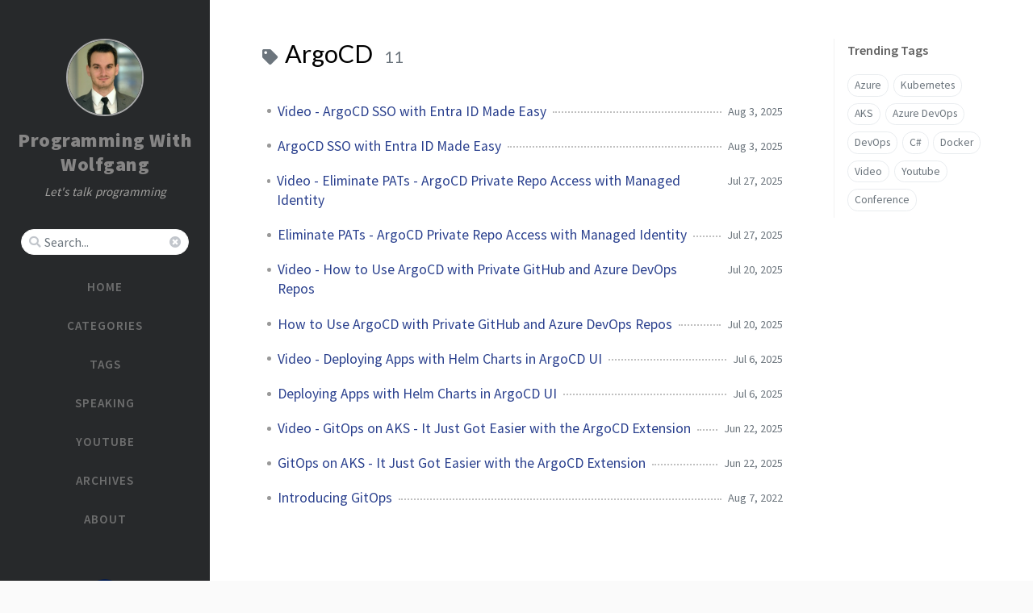

--- FILE ---
content_type: text/html
request_url: https://programmingwithwolfgang.com/tags/argocd/
body_size: 4177
content:
<!DOCTYPE html><html lang="en" ><head><meta http-equiv="Content-Type" content="text/html; charset=UTF-8"><meta name="viewport" content="width=device-width, initial-scale=1, shrink-to-fit=no"><meta name="generator" content="Jekyll v4.2.2" /><meta property="og:title" content="ArgoCD" /><meta property="og:locale" content="en" /><meta name="description" content="A tech blog focusing on DevOps, Cloud, Azure, Kubernetes and Software Architecture." /><meta property="og:description" content="A tech blog focusing on DevOps, Cloud, Azure, Kubernetes and Software Architecture." /><link rel="canonical" href="/tags/argocd/" /><meta property="og:url" content="/tags/argocd/" /><meta property="og:site_name" content="Programming With Wolfgang" /><meta property="og:type" content="website" /><meta name="twitter:card" content="summary" /><meta property="twitter:title" content="ArgoCD" /><meta name="twitter:site" content="@wolfgang_ofner" /><meta name="google-site-verification" content="xxsPm-h6A0B6a0QMgqXO80PU4DbMt4Dq06p-SGzB3TU" /> <script type="application/ld+json"> {"@context":"https://schema.org","@type":"WebPage","description":"A tech blog focusing on DevOps, Cloud, Azure, Kubernetes and Software Architecture.","headline":"ArgoCD","url":"/tags/argocd/"}</script><title>ArgoCD | Programming With Wolfgang</title><link rel="apple-touch-icon" sizes="180x180" href="/assets/img/favicons/apple-touch-icon.png"><link rel="icon" type="image/png" sizes="32x32" href="/assets/img/favicons/favicon-32x32.png"><link rel="icon" type="image/png" sizes="16x16" href="/assets/img/favicons/favicon-16x16.png"><link rel="manifest" href="/assets/img/favicons/site.webmanifest"><link rel="shortcut icon" href="/assets/img/favicons/favicon.ico"><meta name="apple-mobile-web-app-title" content="Programming With Wolfgang"><meta name="application-name" content="Programming With Wolfgang"><meta name="msapplication-TileColor" content="#da532c"><meta name="msapplication-config" content="/assets/img/favicons/browserconfig.xml"><meta name="theme-color" content="#ffffff"><link rel="preconnect" href="https://fonts.googleapis.com" ><link rel="dns-prefetch" href="https://fonts.googleapis.com" ><link rel="preconnect" href="https://fonts.gstatic.com" crossorigin><link rel="dns-prefetch" href="https://fonts.gstatic.com" crossorigin><link rel="preconnect" href="https://fonts.googleapis.com" ><link rel="dns-prefetch" href="https://fonts.googleapis.com" ><link rel="preconnect" href="https://cdn.jsdelivr.net" ><link rel="dns-prefetch" href="https://cdn.jsdelivr.net" ><link rel="stylesheet" href="https://fonts.googleapis.com/css2?family=Lato&family=Source+Sans+Pro:wght@400;600;700;900&display=swap"><link rel="preconnect" href="https://www.google-analytics.com" crossorigin="use-credentials"><link rel="dns-prefetch" href="https://www.google-analytics.com"><link rel="preconnect" href="https://www.googletagmanager.com" crossorigin="anonymous"><link rel="dns-prefetch" href="https://www.googletagmanager.com"><link rel="stylesheet" href="https://cdn.jsdelivr.net/npm/bootstrap@4/dist/css/bootstrap.min.css"><link rel="stylesheet" href="https://cdn.jsdelivr.net/npm/@fortawesome/fontawesome-free@5.11.2/css/all.min.css"><link rel="stylesheet" href="/assets/css/style.css"> <script src="https://cdn.jsdelivr.net/npm/jquery@3/dist/jquery.min.js"></script> <script type="text/javascript"> (function (c, l, a, r, i, t, y) { c[a] = c[a] || function () { (c[a].q = c[a].q || []).push(arguments) }; t = l.createElement(r); t.async = 1; t.src = "https://www.clarity.ms/tag/" + i; y = l.getElementsByTagName(r)[0]; y.parentNode.insertBefore(t, y); })(window, document, "clarity", "script", "hc0wl2v6mn"); </script> <script type="text/javascript"> class ModeToggle { static get MODE_KEY() { return "mode"; } static get MODE_ATTR() { return "data-mode"; } static get DARK_MODE() { return "dark"; } static get LIGHT_MODE() { return "light"; } static get ID() { return "mode-toggle"; } constructor() { if (this.hasMode) { if (this.isDarkMode) { if (!this.isSysDarkPrefer) { this.setDark(); } } else { if (this.isSysDarkPrefer) { this.setLight(); } } } let self = this; /* always follow the system prefers */ this.sysDarkPrefers.addEventListener("change", () => { if (self.hasMode) { if (self.isDarkMode) { if (!self.isSysDarkPrefer) { self.setDark(); } } else { if (self.isSysDarkPrefer) { self.setLight(); } } self.clearMode(); } self.notify(); }); } /* constructor() */ get sysDarkPrefers() { return window.matchMedia("(prefers-color-scheme: dark)"); } get isSysDarkPrefer() { return this.sysDarkPrefers.matches; } get isDarkMode() { return this.mode === ModeToggle.DARK_MODE; } get isLightMode() { return this.mode === ModeToggle.LIGHT_MODE; } get hasMode() { return this.mode != null; } get mode() { return sessionStorage.getItem(ModeToggle.MODE_KEY); } /* get the current mode on screen */ get modeStatus() { if (this.isDarkMode || (!this.hasMode && this.isSysDarkPrefer)) { return ModeToggle.DARK_MODE; } else { return ModeToggle.LIGHT_MODE; } } setDark() { $('html').attr(ModeToggle.MODE_ATTR, ModeToggle.DARK_MODE); sessionStorage.setItem(ModeToggle.MODE_KEY, ModeToggle.DARK_MODE); } setLight() { $('html').attr(ModeToggle.MODE_ATTR, ModeToggle.LIGHT_MODE); sessionStorage.setItem(ModeToggle.MODE_KEY, ModeToggle.LIGHT_MODE); } clearMode() { $('html').removeAttr(ModeToggle.MODE_ATTR); sessionStorage.removeItem(ModeToggle.MODE_KEY); } /* Notify another plugins that the theme mode has changed */ notify() { window.postMessage({ direction: ModeToggle.ID, message: this.modeStatus }, "*"); } } /* ModeToggle */ const toggle = new ModeToggle(); function flipMode() { if (toggle.hasMode) { if (toggle.isSysDarkPrefer) { if (toggle.isLightMode) { toggle.clearMode(); } else { toggle.setLight(); } } else { if (toggle.isDarkMode) { toggle.clearMode(); } else { toggle.setDark(); } } } else { if (toggle.isSysDarkPrefer) { toggle.setLight(); } else { toggle.setDark(); } } toggle.notify(); } /* flipMode() */ </script><body data-spy="scroll" data-target="#toc" data-topbar-visible="true"><div id="sidebar" class="d-flex flex-column align-items-end"><div class="profile-wrapper text-center"><div id="avatar"> <a href="/" class="mx-auto"> <img src="/assets/img/author/author-wolfgang-ofner.jpg" alt="avatar" onerror="this.style.display='none'"> </a></div><div class="site-title mt-3"> <a href="/">Programming With Wolfgang</a></div><div class="site-subtitle font-italic">Let's talk programming</div></div><div class="w-100 d-flex justify-content-center"> <i id="search-trigger" class="fas fa-search fa-fw"></i> <span id="search-wrapper" class="align-items-center"> <i class="fas fa-search fa-fw"></i> <input class="form-control" id="search-input" type="search" placeholder="Search..."> <i class="fa fa-times-circle fa-fw" id="search-cleaner"></i> </span></div><ul class="w-100" style="margin-top: 1em;"><li class="nav-item"> <a href="/" class="nav-link"> <i class="fa-fw fas fa-home ml-xl-3 mr-xl-3 unloaded"></i> <span>HOME</span> </a><li class="nav-item"> <a href="/categories/" class="nav-link"> <i class="fa-fw fas fa-stream ml-xl-3 mr-xl-3 unloaded"></i> <span>CATEGORIES</span> </a><li class="nav-item"> <a href="/tags/" class="nav-link"> <i class="fa-fw fas fa-tag ml-xl-3 mr-xl-3 unloaded"></i> <span>TAGS</span> </a><li class="nav-item"> <a href="/speaking/" class="nav-link"> <i class="fa-fw fas fa-microphone ml-xl-3 mr-xl-3 unloaded"></i> <span>SPEAKING</span> </a><li class="nav-item"> <a href="/youtube/" class="nav-link"> <i class="fa-fw fas fa-video ml-xl-3 mr-xl-3 unloaded"></i> <span>YOUTUBE</span> </a><li class="nav-item"> <a href="/archives/" class="nav-link"> <i class="fa-fw fas fa-archive ml-xl-3 mr-xl-3 unloaded"></i> <span>ARCHIVES</span> </a><li class="nav-item"> <a href="/about/" class="nav-link"> <i class="fa-fw fas fa-info ml-xl-3 mr-xl-3 unloaded"></i> <span>ABOUT</span> </a></ul><div class="w-100" style="margin-top: 1em; text-align: center;"> <img src="/assets/img/author/azure-solutions-architect-expert.png" alt="Azure Solutions Architect Expert" width="200px" height="200px"></div><div class="sidebar-bottom mt-auto d-flex flex-wrap justify-content-center align-items-center"> <button class="mode-toggle btn" aria-label="Switch Mode"> <i class="fas fa-adjust"></i> </button> <a href="https://github.com/wolfgangofner" aria-label="github" target="_blank" rel="noopener"> <i class="fab fa-github-alt"></i> </a> <a href="https://twitter.com/wolfgang_ofner" aria-label="twitter" target="_blank" rel="noopener"> <i class="fab fa-twitter"></i> </a> <a href="https://www.linkedin.com/in/wolfgangofner" aria-label="linkedin" target="_blank" rel="noopener"> <i class="fab fa-linkedin"></i> </a> <a href="https://www.youtube.com/channel/UCmiFK5vpvsi6j6gD7W_rsVQ" aria-label="Youtube" target="_blank" rel="noopener"> <i class="fab fa-youtube"></i> </a> <a href="/feed.xml" aria-label="rss" > <i class="fas fa-rss"></i> </a></div></div><div id="topbar-wrapper" class="d-sm-none row justify-content-center"><div id="topbar" class="col-11 d-flex h-100 align-items-center justify-content-between"> <span id="breadcrumb"> <span> <a href="/"> Home </a> </span> <span> <a href="/tags"> Tags </a> </span> <span>ArgoCD</span> </span> <i id="sidebar-trigger" class="fas fa-bars fa-fw"></i><div id="topbar-title"> Tag</div><div style="visibility:hidden;"> <i id="search-trigger" class="fas fa-search fa-fw"></i> <span id="search-wrapper" class="align-items-center"> <i class="fas fa-search fa-fw"></i> <input class="form-control" id="search-input" type="search" aria-label="search" autocomplete="off" placeholder="Search..."> </span> <span id="search-cancel" >Cancel</span></div></div></div><div id="main-wrapper"><div id="main"><div class="row"><div id="core-wrapper" class="col-12 col-lg-11 col-xl-8"><div class="post pl-1 pr-1 pl-sm-2 pr-sm-2 pl-md-4 pr-md-4"><div id="page-tag"><h1 class="pl-lg-2"> <i class="fa fa-tag fa-fw text-muted"></i> ArgoCD <span class="lead text-muted pl-2">11</span></h1><ul class="post-content pl-0"><li class="d-flex justify-content-between pl-md-3 pr-md-3"> <a href="/video-argocd-sso-with-entra-id-made-easy/">Video - ArgoCD SSO with Entra ID Made Easy</a> <span class="dash flex-grow-1"></span> <span class="text-muted small" data-ts="1754258400" data-df="ll" > Aug 4, 2025 </span><li class="d-flex justify-content-between pl-md-3 pr-md-3"> <a href="/argocd-sso-with-entra-id-made-easy/">ArgoCD SSO with Entra ID Made Easy</a> <span class="dash flex-grow-1"></span> <span class="text-muted small" data-ts="1754258400" data-df="ll" > Aug 4, 2025 </span><li class="d-flex justify-content-between pl-md-3 pr-md-3"> <a href="/video-eliminate-pats-argocd-private-repo-access-with-managed-identitiy/">Video - Eliminate PATs - ArgoCD Private Repo Access with Managed Identity</a> <span class="dash flex-grow-1"></span> <span class="text-muted small" data-ts="1753653600" data-df="ll" > Jul 28, 2025 </span><li class="d-flex justify-content-between pl-md-3 pr-md-3"> <a href="/eliminate-pats-argocd-private-repo-access-with-managed-identitiy/">Eliminate PATs - ArgoCD Private Repo Access with Managed Identity</a> <span class="dash flex-grow-1"></span> <span class="text-muted small" data-ts="1753653600" data-df="ll" > Jul 28, 2025 </span><li class="d-flex justify-content-between pl-md-3 pr-md-3"> <a href="/video-how-to-use-argocd-with-private-github-and-azure-devops-repos/">Video - How to Use ArgoCD with Private GitHub and Azure DevOps Repos</a> <span class="dash flex-grow-1"></span> <span class="text-muted small" data-ts="1753048800" data-df="ll" > Jul 21, 2025 </span><li class="d-flex justify-content-between pl-md-3 pr-md-3"> <a href="/how-to-use-argocd-with-private-github-and-azure-devops-repos/">How to Use ArgoCD with Private GitHub and Azure DevOps Repos</a> <span class="dash flex-grow-1"></span> <span class="text-muted small" data-ts="1753048800" data-df="ll" > Jul 21, 2025 </span><li class="d-flex justify-content-between pl-md-3 pr-md-3"> <a href="/video-deploying-apps-with-helm-charts-in-argocd-ui/">Video - Deploying Apps with Helm Charts in ArgoCD UI</a> <span class="dash flex-grow-1"></span> <span class="text-muted small" data-ts="1751839200" data-df="ll" > Jul 7, 2025 </span><li class="d-flex justify-content-between pl-md-3 pr-md-3"> <a href="/deploying-apps-with-helm-charts-in-argocd-ui/">Deploying Apps with Helm Charts in ArgoCD UI</a> <span class="dash flex-grow-1"></span> <span class="text-muted small" data-ts="1751839200" data-df="ll" > Jul 7, 2025 </span><li class="d-flex justify-content-between pl-md-3 pr-md-3"> <a href="/video-gitops-aks-with-the-argocd-extension/">Video - GitOps on AKS - It Just Got Easier with the ArgoCD Extension</a> <span class="dash flex-grow-1"></span> <span class="text-muted small" data-ts="1750629600" data-df="ll" > Jun 23, 2025 </span><li class="d-flex justify-content-between pl-md-3 pr-md-3"> <a href="/gitops-aks-with-the-argocd-extension/">GitOps on AKS - It Just Got Easier with the ArgoCD Extension</a> <span class="dash flex-grow-1"></span> <span class="text-muted small" data-ts="1750629600" data-df="ll" > Jun 23, 2025 </span><li class="d-flex justify-content-between pl-md-3 pr-md-3"> <a href="/introducing-gitops/">Introducing GitOps</a> <span class="dash flex-grow-1"></span> <span class="text-muted small" data-ts="1659909600" data-df="ll" > Aug 8, 2022 </span></ul></div></div></div><div id="panel-wrapper" class="col-xl-3 pl-2 text-muted"><div class="access"><div id="access-tags"><div class="panel-heading">Trending Tags</div><div class="d-flex flex-wrap mt-3 mb-1 mr-3"> <a class="post-tag" href="/tags/azure/">Azure</a> <a class="post-tag" href="/tags/kubernetes/">Kubernetes</a> <a class="post-tag" href="/tags/aks/">AKS</a> <a class="post-tag" href="/tags/azure-devops/">Azure DevOps</a> <a class="post-tag" href="/tags/devops/">DevOps</a> <a class="post-tag" href="/tags/c/">C#</a> <a class="post-tag" href="/tags/docker/">Docker</a> <a class="post-tag" href="/tags/video/">Video</a> <a class="post-tag" href="/tags/youtube/">Youtube</a> <a class="post-tag" href="/tags/conference/">Conference</a></div></div></div></div></div></div><div id="search-result-wrapper" class="d-flex justify-content-center unloaded"><div class="col-12 col-sm-11 post-content"><div id="search-hints"><div id="access-tags"><div class="panel-heading">Trending Tags</div><div class="d-flex flex-wrap mt-3 mb-1 mr-3"> <a class="post-tag" href="/tags/azure/">Azure</a> <a class="post-tag" href="/tags/kubernetes/">Kubernetes</a> <a class="post-tag" href="/tags/aks/">AKS</a> <a class="post-tag" href="/tags/azure-devops/">Azure DevOps</a> <a class="post-tag" href="/tags/devops/">DevOps</a> <a class="post-tag" href="/tags/c/">C#</a> <a class="post-tag" href="/tags/docker/">Docker</a> <a class="post-tag" href="/tags/video/">Video</a> <a class="post-tag" href="/tags/youtube/">Youtube</a> <a class="post-tag" href="/tags/conference/">Conference</a></div></div></div><div id="search-results" class="d-flex flex-wrap justify-content-center text-muted mt-3"></div></div></div></div><div id="mask"></div><a id="back-to-top" href="#" aria-label="back-to-top" class="btn btn-lg btn-box-shadow" role="button"> <i class="fas fa-angle-up"></i> </a> <script src="https://cdn.jsdelivr.net/npm/simple-jekyll-search@1.10.0/dest/simple-jekyll-search.min.js"></script> <script> SimpleJekyllSearch({ searchInput: document.getElementById('search-input'), resultsContainer: document.getElementById('search-results'), json: '/assets/js/data/search.json', searchResultTemplate: '<div class="pl-1 pr-1 pl-sm-2 pr-sm-2 pl-lg-4 pr-lg-4 pl-xl-0 pr-xl-0"> <a href="{url}">{title}</a><div class="post-meta d-flex flex-column flex-sm-row text-muted mt-1 mb-1"> {categories} {tags}</div><p>{snippet}</p></div>', noResultsText: '<p class="mt-5">Oops! No result founds.</p>', templateMiddleware: function(prop, value, template) { if (prop === 'categories') { if (value === '') { return `${value}`; } else { return `<div class="mr-sm-4"><i class="far fa-folder fa-fw"></i>${value}</div>`; } } if (prop === 'tags') { if (value === '') { return `${value}`; } else { return `<div><i class="fa fa-tag fa-fw"></i>${value}</div>`; } } } }); </script> <script src="https://cdn.jsdelivr.net/combine/npm/dayjs@1/dayjs.min.js,npm/dayjs@1/locale/en.min.js,npm/dayjs@1/plugin/relativeTime.min.js,npm/dayjs@1/plugin/localizedFormat.min.js"></script> <script defer src="/assets/js/dist/misc.min.js"></script> <script src="https://cdn.jsdelivr.net/npm/bootstrap@4/dist/js/bootstrap.bundle.min.js"></script> <script defer src="/app.js"></script> <script defer src="https://www.googletagmanager.com/gtag/js?id=UA-112077092-1"></script> <script> document.addEventListener("DOMContentLoaded", function(event) { window.dataLayer = window.dataLayer || []; function gtag(){dataLayer.push(arguments);} gtag('js', new Date()); gtag('config', 'UA-112077092-1'); }); </script>


--- FILE ---
content_type: text/css
request_url: https://programmingwithwolfgang.com/assets/css/style.css
body_size: 12215
content:
/*!
 * The styles for Jekyll theme Chirpy
 *
 * Chirpy v5.1.0 (https://github.com/cotes2020/jekyll-theme-chirpy)
 * © 2019 Cotes Chung
 * MIT Licensed
 */#search-results a,h5,h4,h3,h2,h1{color:var(--heading-color);font-weight:400;font-family:'Lato', 'Microsoft Yahei', sans-serif}#core-wrapper h5,#core-wrapper h4,#core-wrapper h3,#core-wrapper h2{margin-top:2.5rem;margin-bottom:1.25rem}#core-wrapper h5:focus,#core-wrapper h4:focus,#core-wrapper h3:focus,#core-wrapper h2:focus{outline:none}h5 .anchor,h4 .anchor,h3 .anchor,h2 .anchor{font-size:80%}@media (hover: hover){h5 .anchor,h4 .anchor,h3 .anchor,h2 .anchor{visibility:hidden;opacity:0;transition:opacity 0.25s ease-in, visibility 0s ease-in 0.25s}h5:hover .anchor,h4:hover .anchor,h3:hover .anchor,h2:hover .anchor{visibility:visible;opacity:1;transition:opacity 0.25s ease-in, visibility 0s ease-in 0s}}.post-tag:hover,.tag:hover{background:var(--tag-hover);transition:background 0.35s ease-in-out}.table-wrapper>table tbody tr td,.table-wrapper>table thead th{padding:0.4rem 1rem;font-size:95%;white-space:nowrap}#page-category a:hover,#page-tag a:hover,.license-wrapper>a:hover,#post-list .post-preview a:hover,#search-results a:hover,#topbar #breadcrumb a:hover,.post-content a:not(.img-link):hover,.post-meta a:not([class]):hover,.post a:hover code,#access-lastmod a:hover,footer a:hover{color:#d2603a !important;border-bottom:1px solid #d2603a;text-decoration:none}#search-results a,#search-hints .post-tag,a{color:var(--link-color)}.post-tail-wrapper .post-meta a:not(:hover),.post-content a:not(.img-link){border-bottom:1px solid var(--link-underline-color)}#sidebar .sidebar-bottom .mode-toggle>i,#sidebar .sidebar-bottom a,#sidebar .nav-item:not(.active)>a,#sidebar .site-title a{transition:color 0.35s ease-in-out}#sidebar .sidebar-bottom .icon-border,.post a.img-link,i.far,i.fas,.code-header{user-select:none}#page-category ul>li>a,#page-tag ul>li>a,#core-wrapper .categories a:not(:hover),#core-wrapper #tags a:not(:hover),#core-wrapper #archives a:not(:hover),#search-results a,#access-lastmod a{border-bottom:none}.share-wrapper .share-icons>i,#search-cancel,.code-header button{cursor:pointer}#related-posts em,#post-list .post-preview .post-meta em,.post-meta em{font-style:normal}.post-content a.img-link+em,img[data-src]+em{display:block;text-align:center;font-style:normal;font-size:80%;padding:0;color:#6d6c6c}#sidebar .sidebar-bottom .mode-toggle,#sidebar a{color:rgba(117,117,117,0.9);user-select:none}@media (prefers-color-scheme: light){html:not([data-mode]),html [data-mode=light]{--highlight-bg-color: #f7f7f7;--highlighter-rouge-color: #2f2f2f;--highlight-lineno-color: #c2c6cc;--inline-code-bg: #f3f3f3;--code-header-text-color: #a3a3b1;--code-header-muted-color: #ebebeb;--code-header-icon-color: #d1d1d1;--clipboard-checked-color: #43c743}html:not([data-mode]) .highlight .hll,html [data-mode=light] .highlight .hll{background-color:#ffffcc}html:not([data-mode]) .highlight .c,html [data-mode=light] .highlight .c{color:#999988;font-style:italic}html:not([data-mode]) .highlight .err,html [data-mode=light] .highlight .err{color:#a61717;background-color:#e3d2d2}html:not([data-mode]) .highlight .k,html [data-mode=light] .highlight .k{color:#000000;font-weight:bold}html:not([data-mode]) .highlight .o,html [data-mode=light] .highlight .o{color:#000000;font-weight:bold}html:not([data-mode]) .highlight .cm,html [data-mode=light] .highlight .cm{color:#999988;font-style:italic}html:not([data-mode]) .highlight .cp,html [data-mode=light] .highlight .cp{color:#999999;font-weight:bold;font-style:italic}html:not([data-mode]) .highlight .c1,html [data-mode=light] .highlight .c1{color:#999988;font-style:italic}html:not([data-mode]) .highlight .cs,html [data-mode=light] .highlight .cs{color:#999999;font-weight:bold;font-style:italic}html:not([data-mode]) .highlight .gd,html [data-mode=light] .highlight .gd{color:#d01040;background-color:#ffdddd}html:not([data-mode]) .highlight .ge,html [data-mode=light] .highlight .ge{color:#000000;font-style:italic}html:not([data-mode]) .highlight .gr,html [data-mode=light] .highlight .gr{color:#aa0000}html:not([data-mode]) .highlight .gh,html [data-mode=light] .highlight .gh{color:#999999}html:not([data-mode]) .highlight .gi,html [data-mode=light] .highlight .gi{color:#008080;background-color:#ddffdd}html:not([data-mode]) .highlight .go,html [data-mode=light] .highlight .go{color:#888888}html:not([data-mode]) .highlight .gp,html [data-mode=light] .highlight .gp{color:#555555}html:not([data-mode]) .highlight .gs,html [data-mode=light] .highlight .gs{font-weight:bold}html:not([data-mode]) .highlight .gu,html [data-mode=light] .highlight .gu{color:#aaaaaa}html:not([data-mode]) .highlight .gt,html [data-mode=light] .highlight .gt{color:#aa0000}html:not([data-mode]) .highlight .kc,html [data-mode=light] .highlight .kc{color:#000000;font-weight:bold}html:not([data-mode]) .highlight .kd,html [data-mode=light] .highlight .kd{color:#000000;font-weight:bold}html:not([data-mode]) .highlight .kn,html [data-mode=light] .highlight .kn{color:#000000;font-weight:bold}html:not([data-mode]) .highlight .kp,html [data-mode=light] .highlight .kp{color:#000000;font-weight:bold}html:not([data-mode]) .highlight .kr,html [data-mode=light] .highlight .kr{color:#000000;font-weight:bold}html:not([data-mode]) .highlight .kt,html [data-mode=light] .highlight .kt{color:#445588;font-weight:bold}html:not([data-mode]) .highlight .m,html [data-mode=light] .highlight .m{color:#009999}html:not([data-mode]) .highlight .s,html [data-mode=light] .highlight .s{color:#d01040}html:not([data-mode]) .highlight .na,html [data-mode=light] .highlight .na{color:#008080}html:not([data-mode]) .highlight .nb,html [data-mode=light] .highlight .nb{color:#0086b3}html:not([data-mode]) .highlight .nc,html [data-mode=light] .highlight .nc{color:#445588;font-weight:bold}html:not([data-mode]) .highlight .no,html [data-mode=light] .highlight .no{color:#008080}html:not([data-mode]) .highlight .nd,html [data-mode=light] .highlight .nd{color:#3c5d5d;font-weight:bold}html:not([data-mode]) .highlight .ni,html [data-mode=light] .highlight .ni{color:#800080}html:not([data-mode]) .highlight .ne,html [data-mode=light] .highlight .ne{color:#990000;font-weight:bold}html:not([data-mode]) .highlight .nf,html [data-mode=light] .highlight .nf{color:#990000;font-weight:bold}html:not([data-mode]) .highlight .nl,html [data-mode=light] .highlight .nl{color:#990000;font-weight:bold}html:not([data-mode]) .highlight .nn,html [data-mode=light] .highlight .nn{color:#555555}html:not([data-mode]) .highlight .nt,html [data-mode=light] .highlight .nt{color:#000080}html:not([data-mode]) .highlight .nv,html [data-mode=light] .highlight .nv{color:#008080}html:not([data-mode]) .highlight .ow,html [data-mode=light] .highlight .ow{color:#000000;font-weight:bold}html:not([data-mode]) .highlight .w,html [data-mode=light] .highlight .w{color:#bbbbbb}html:not([data-mode]) .highlight .mf,html [data-mode=light] .highlight .mf{color:#009999}html:not([data-mode]) .highlight .mh,html [data-mode=light] .highlight .mh{color:#009999}html:not([data-mode]) .highlight .mi,html [data-mode=light] .highlight .mi{color:#009999}html:not([data-mode]) .highlight .mo,html [data-mode=light] .highlight .mo{color:#009999}html:not([data-mode]) .highlight .sb,html [data-mode=light] .highlight .sb{color:#d01040}html:not([data-mode]) .highlight .sc,html [data-mode=light] .highlight .sc{color:#d01040}html:not([data-mode]) .highlight .sd,html [data-mode=light] .highlight .sd{color:#d01040}html:not([data-mode]) .highlight .s2,html [data-mode=light] .highlight .s2{color:#d01040}html:not([data-mode]) .highlight .se,html [data-mode=light] .highlight .se{color:#d01040}html:not([data-mode]) .highlight .sh,html [data-mode=light] .highlight .sh{color:#d01040}html:not([data-mode]) .highlight .si,html [data-mode=light] .highlight .si{color:#d01040}html:not([data-mode]) .highlight .sx,html [data-mode=light] .highlight .sx{color:#d01040}html:not([data-mode]) .highlight .sr,html [data-mode=light] .highlight .sr{color:#009926}html:not([data-mode]) .highlight .s1,html [data-mode=light] .highlight .s1{color:#d01040}html:not([data-mode]) .highlight .ss,html [data-mode=light] .highlight .ss{color:#990073}html:not([data-mode]) .highlight .bp,html [data-mode=light] .highlight .bp{color:#999999}html:not([data-mode]) .highlight .vc,html [data-mode=light] .highlight .vc{color:#008080}html:not([data-mode]) .highlight .vg,html [data-mode=light] .highlight .vg{color:#008080}html:not([data-mode]) .highlight .vi,html [data-mode=light] .highlight .vi{color:#008080}html:not([data-mode]) .highlight .il,html [data-mode=light] .highlight .il{color:#009999}html:not([data-mode]) [class^=prompt-],html [data-mode=light] [class^=prompt-]{--inline-code-bg: #fbfafa;--highlighter-rouge-color: rgb(82 82 82)}html[data-mode=dark]{--highlight-bg-color: #252525;--highlighter-rouge-color: #de6b18;--highlight-lineno-color: #6c6c6d;--inline-code-bg: #272822;--code-header-text-color: #6a6a6a;--code-header-muted-color: rgb(60 60 60);--code-header-icon-color: rgb(86 86 86);--clipboard-checked-color: #2bcc2b;--filepath-text-color: #bdbdbd}html[data-mode=dark] .highlight pre{background-color:var(--highlight-bg-color)}html[data-mode=dark] .highlight .hll{background-color:var(--highlight-bg-color)}html[data-mode=dark] .highlight .c{color:#75715e}html[data-mode=dark] .highlight .err{color:#960050;background-color:#1e0010}html[data-mode=dark] .highlight .k{color:#66d9ef}html[data-mode=dark] .highlight .l{color:#ae81ff}html[data-mode=dark] .highlight .n{color:#f8f8f2}html[data-mode=dark] .highlight .o{color:#f92672}html[data-mode=dark] .highlight .p{color:#f8f8f2}html[data-mode=dark] .highlight .cm{color:#75715e}html[data-mode=dark] .highlight .cp{color:#75715e}html[data-mode=dark] .highlight .c1{color:#75715e}html[data-mode=dark] .highlight .cs{color:#75715e}html[data-mode=dark] .highlight .ge{color:inherit;font-style:italic}html[data-mode=dark] .highlight .gs{font-weight:bold}html[data-mode=dark] .highlight .kc{color:#66d9ef}html[data-mode=dark] .highlight .kd{color:#66d9ef}html[data-mode=dark] .highlight .kn{color:#f92672}html[data-mode=dark] .highlight .kp{color:#66d9ef}html[data-mode=dark] .highlight .kr{color:#66d9ef}html[data-mode=dark] .highlight .kt{color:#66d9ef}html[data-mode=dark] .highlight .ld{color:#e6db74}html[data-mode=dark] .highlight .m{color:#ae81ff}html[data-mode=dark] .highlight .s{color:#e6db74}html[data-mode=dark] .highlight .na{color:#a6e22e}html[data-mode=dark] .highlight .nb{color:#f8f8f2}html[data-mode=dark] .highlight .nc{color:#a6e22e}html[data-mode=dark] .highlight .no{color:#66d9ef}html[data-mode=dark] .highlight .nd{color:#a6e22e}html[data-mode=dark] .highlight .ni{color:#f8f8f2}html[data-mode=dark] .highlight .ne{color:#a6e22e}html[data-mode=dark] .highlight .nf{color:#a6e22e}html[data-mode=dark] .highlight .nl{color:#f8f8f2}html[data-mode=dark] .highlight .nn{color:#f8f8f2}html[data-mode=dark] .highlight .nx{color:#a6e22e}html[data-mode=dark] .highlight .py{color:#f8f8f2}html[data-mode=dark] .highlight .nt{color:#f92672}html[data-mode=dark] .highlight .nv{color:#f8f8f2}html[data-mode=dark] .highlight .ow{color:#f92672}html[data-mode=dark] .highlight .w{color:#f8f8f2}html[data-mode=dark] .highlight .mf{color:#ae81ff}html[data-mode=dark] .highlight .mh{color:#ae81ff}html[data-mode=dark] .highlight .mi{color:#ae81ff}html[data-mode=dark] .highlight .mo{color:#ae81ff}html[data-mode=dark] .highlight .sb{color:#e6db74}html[data-mode=dark] .highlight .sc{color:#e6db74}html[data-mode=dark] .highlight .sd{color:#e6db74}html[data-mode=dark] .highlight .s2{color:#e6db74}html[data-mode=dark] .highlight .se{color:#ae81ff}html[data-mode=dark] .highlight .sh{color:#e6db74}html[data-mode=dark] .highlight .si{color:#e6db74}html[data-mode=dark] .highlight .sx{color:#e6db74}html[data-mode=dark] .highlight .sr{color:#e6db74}html[data-mode=dark] .highlight .s1{color:#e6db74}html[data-mode=dark] .highlight .ss{color:#e6db74}html[data-mode=dark] .highlight .bp{color:#f8f8f2}html[data-mode=dark] .highlight .vc{color:#f8f8f2}html[data-mode=dark] .highlight .vg{color:#f8f8f2}html[data-mode=dark] .highlight .vi{color:#f8f8f2}html[data-mode=dark] .highlight .il{color:#ae81ff}html[data-mode=dark] .highlight .gu{color:#75715e}html[data-mode=dark] .highlight .gd{color:#f92672;background-color:#561c08}html[data-mode=dark] .highlight .gi{color:#a6e22e;background-color:#0b5858}html[data-mode=dark] .highlight .gp{color:#818c96}html[data-mode=dark] pre{color:#bfbfbf}}@media (prefers-color-scheme: dark){html:not([data-mode]),html[data-mode=dark]{--highlight-bg-color: #252525;--highlighter-rouge-color: #de6b18;--highlight-lineno-color: #6c6c6d;--inline-code-bg: #272822;--code-header-text-color: #6a6a6a;--code-header-muted-color: rgb(60 60 60);--code-header-icon-color: rgb(86 86 86);--clipboard-checked-color: #2bcc2b;--filepath-text-color: #bdbdbd}html:not([data-mode]) .highlight pre,html[data-mode=dark] .highlight pre{background-color:var(--highlight-bg-color)}html:not([data-mode]) .highlight .hll,html[data-mode=dark] .highlight .hll{background-color:var(--highlight-bg-color)}html:not([data-mode]) .highlight .c,html[data-mode=dark] .highlight .c{color:#75715e}html:not([data-mode]) .highlight .err,html[data-mode=dark] .highlight .err{color:#960050;background-color:#1e0010}html:not([data-mode]) .highlight .k,html[data-mode=dark] .highlight .k{color:#66d9ef}html:not([data-mode]) .highlight .l,html[data-mode=dark] .highlight .l{color:#ae81ff}html:not([data-mode]) .highlight .n,html[data-mode=dark] .highlight .n{color:#f8f8f2}html:not([data-mode]) .highlight .o,html[data-mode=dark] .highlight .o{color:#f92672}html:not([data-mode]) .highlight .p,html[data-mode=dark] .highlight .p{color:#f8f8f2}html:not([data-mode]) .highlight .cm,html[data-mode=dark] .highlight .cm{color:#75715e}html:not([data-mode]) .highlight .cp,html[data-mode=dark] .highlight .cp{color:#75715e}html:not([data-mode]) .highlight .c1,html[data-mode=dark] .highlight .c1{color:#75715e}html:not([data-mode]) .highlight .cs,html[data-mode=dark] .highlight .cs{color:#75715e}html:not([data-mode]) .highlight .ge,html[data-mode=dark] .highlight .ge{color:inherit;font-style:italic}html:not([data-mode]) .highlight .gs,html[data-mode=dark] .highlight .gs{font-weight:bold}html:not([data-mode]) .highlight .kc,html[data-mode=dark] .highlight .kc{color:#66d9ef}html:not([data-mode]) .highlight .kd,html[data-mode=dark] .highlight .kd{color:#66d9ef}html:not([data-mode]) .highlight .kn,html[data-mode=dark] .highlight .kn{color:#f92672}html:not([data-mode]) .highlight .kp,html[data-mode=dark] .highlight .kp{color:#66d9ef}html:not([data-mode]) .highlight .kr,html[data-mode=dark] .highlight .kr{color:#66d9ef}html:not([data-mode]) .highlight .kt,html[data-mode=dark] .highlight .kt{color:#66d9ef}html:not([data-mode]) .highlight .ld,html[data-mode=dark] .highlight .ld{color:#e6db74}html:not([data-mode]) .highlight .m,html[data-mode=dark] .highlight .m{color:#ae81ff}html:not([data-mode]) .highlight .s,html[data-mode=dark] .highlight .s{color:#e6db74}html:not([data-mode]) .highlight .na,html[data-mode=dark] .highlight .na{color:#a6e22e}html:not([data-mode]) .highlight .nb,html[data-mode=dark] .highlight .nb{color:#f8f8f2}html:not([data-mode]) .highlight .nc,html[data-mode=dark] .highlight .nc{color:#a6e22e}html:not([data-mode]) .highlight .no,html[data-mode=dark] .highlight .no{color:#66d9ef}html:not([data-mode]) .highlight .nd,html[data-mode=dark] .highlight .nd{color:#a6e22e}html:not([data-mode]) .highlight .ni,html[data-mode=dark] .highlight .ni{color:#f8f8f2}html:not([data-mode]) .highlight .ne,html[data-mode=dark] .highlight .ne{color:#a6e22e}html:not([data-mode]) .highlight .nf,html[data-mode=dark] .highlight .nf{color:#a6e22e}html:not([data-mode]) .highlight .nl,html[data-mode=dark] .highlight .nl{color:#f8f8f2}html:not([data-mode]) .highlight .nn,html[data-mode=dark] .highlight .nn{color:#f8f8f2}html:not([data-mode]) .highlight .nx,html[data-mode=dark] .highlight .nx{color:#a6e22e}html:not([data-mode]) .highlight .py,html[data-mode=dark] .highlight .py{color:#f8f8f2}html:not([data-mode]) .highlight .nt,html[data-mode=dark] .highlight .nt{color:#f92672}html:not([data-mode]) .highlight .nv,html[data-mode=dark] .highlight .nv{color:#f8f8f2}html:not([data-mode]) .highlight .ow,html[data-mode=dark] .highlight .ow{color:#f92672}html:not([data-mode]) .highlight .w,html[data-mode=dark] .highlight .w{color:#f8f8f2}html:not([data-mode]) .highlight .mf,html[data-mode=dark] .highlight .mf{color:#ae81ff}html:not([data-mode]) .highlight .mh,html[data-mode=dark] .highlight .mh{color:#ae81ff}html:not([data-mode]) .highlight .mi,html[data-mode=dark] .highlight .mi{color:#ae81ff}html:not([data-mode]) .highlight .mo,html[data-mode=dark] .highlight .mo{color:#ae81ff}html:not([data-mode]) .highlight .sb,html[data-mode=dark] .highlight .sb{color:#e6db74}html:not([data-mode]) .highlight .sc,html[data-mode=dark] .highlight .sc{color:#e6db74}html:not([data-mode]) .highlight .sd,html[data-mode=dark] .highlight .sd{color:#e6db74}html:not([data-mode]) .highlight .s2,html[data-mode=dark] .highlight .s2{color:#e6db74}html:not([data-mode]) .highlight .se,html[data-mode=dark] .highlight .se{color:#ae81ff}html:not([data-mode]) .highlight .sh,html[data-mode=dark] .highlight .sh{color:#e6db74}html:not([data-mode]) .highlight .si,html[data-mode=dark] .highlight .si{color:#e6db74}html:not([data-mode]) .highlight .sx,html[data-mode=dark] .highlight .sx{color:#e6db74}html:not([data-mode]) .highlight .sr,html[data-mode=dark] .highlight .sr{color:#e6db74}html:not([data-mode]) .highlight .s1,html[data-mode=dark] .highlight .s1{color:#e6db74}html:not([data-mode]) .highlight .ss,html[data-mode=dark] .highlight .ss{color:#e6db74}html:not([data-mode]) .highlight .bp,html[data-mode=dark] .highlight .bp{color:#f8f8f2}html:not([data-mode]) .highlight .vc,html[data-mode=dark] .highlight .vc{color:#f8f8f2}html:not([data-mode]) .highlight .vg,html[data-mode=dark] .highlight .vg{color:#f8f8f2}html:not([data-mode]) .highlight .vi,html[data-mode=dark] .highlight .vi{color:#f8f8f2}html:not([data-mode]) .highlight .il,html[data-mode=dark] .highlight .il{color:#ae81ff}html:not([data-mode]) .highlight .gu,html[data-mode=dark] .highlight .gu{color:#75715e}html:not([data-mode]) .highlight .gd,html[data-mode=dark] .highlight .gd{color:#f92672;background-color:#561c08}html:not([data-mode]) .highlight .gi,html[data-mode=dark] .highlight .gi{color:#a6e22e;background-color:#0b5858}html:not([data-mode]) .highlight .gp,html[data-mode=dark] .highlight .gp{color:#818c96}html:not([data-mode]) pre,html[data-mode=dark] pre{color:#bfbfbf}html[data-mode=light]{--highlight-bg-color: #f7f7f7;--highlighter-rouge-color: #2f2f2f;--highlight-lineno-color: #c2c6cc;--inline-code-bg: #f3f3f3;--code-header-text-color: #a3a3b1;--code-header-muted-color: #ebebeb;--code-header-icon-color: #d1d1d1;--clipboard-checked-color: #43c743}html[data-mode=light] .highlight .hll{background-color:#ffffcc}html[data-mode=light] .highlight .c{color:#999988;font-style:italic}html[data-mode=light] .highlight .err{color:#a61717;background-color:#e3d2d2}html[data-mode=light] .highlight .k{color:#000000;font-weight:bold}html[data-mode=light] .highlight .o{color:#000000;font-weight:bold}html[data-mode=light] .highlight .cm{color:#999988;font-style:italic}html[data-mode=light] .highlight .cp{color:#999999;font-weight:bold;font-style:italic}html[data-mode=light] .highlight .c1{color:#999988;font-style:italic}html[data-mode=light] .highlight .cs{color:#999999;font-weight:bold;font-style:italic}html[data-mode=light] .highlight .gd{color:#d01040;background-color:#ffdddd}html[data-mode=light] .highlight .ge{color:#000000;font-style:italic}html[data-mode=light] .highlight .gr{color:#aa0000}html[data-mode=light] .highlight .gh{color:#999999}html[data-mode=light] .highlight .gi{color:#008080;background-color:#ddffdd}html[data-mode=light] .highlight .go{color:#888888}html[data-mode=light] .highlight .gp{color:#555555}html[data-mode=light] .highlight .gs{font-weight:bold}html[data-mode=light] .highlight .gu{color:#aaaaaa}html[data-mode=light] .highlight .gt{color:#aa0000}html[data-mode=light] .highlight .kc{color:#000000;font-weight:bold}html[data-mode=light] .highlight .kd{color:#000000;font-weight:bold}html[data-mode=light] .highlight .kn{color:#000000;font-weight:bold}html[data-mode=light] .highlight .kp{color:#000000;font-weight:bold}html[data-mode=light] .highlight .kr{color:#000000;font-weight:bold}html[data-mode=light] .highlight .kt{color:#445588;font-weight:bold}html[data-mode=light] .highlight .m{color:#009999}html[data-mode=light] .highlight .s{color:#d01040}html[data-mode=light] .highlight .na{color:#008080}html[data-mode=light] .highlight .nb{color:#0086b3}html[data-mode=light] .highlight .nc{color:#445588;font-weight:bold}html[data-mode=light] .highlight .no{color:#008080}html[data-mode=light] .highlight .nd{color:#3c5d5d;font-weight:bold}html[data-mode=light] .highlight .ni{color:#800080}html[data-mode=light] .highlight .ne{color:#990000;font-weight:bold}html[data-mode=light] .highlight .nf{color:#990000;font-weight:bold}html[data-mode=light] .highlight .nl{color:#990000;font-weight:bold}html[data-mode=light] .highlight .nn{color:#555555}html[data-mode=light] .highlight .nt{color:#000080}html[data-mode=light] .highlight .nv{color:#008080}html[data-mode=light] .highlight .ow{color:#000000;font-weight:bold}html[data-mode=light] .highlight .w{color:#bbbbbb}html[data-mode=light] .highlight .mf{color:#009999}html[data-mode=light] .highlight .mh{color:#009999}html[data-mode=light] .highlight .mi{color:#009999}html[data-mode=light] .highlight .mo{color:#009999}html[data-mode=light] .highlight .sb{color:#d01040}html[data-mode=light] .highlight .sc{color:#d01040}html[data-mode=light] .highlight .sd{color:#d01040}html[data-mode=light] .highlight .s2{color:#d01040}html[data-mode=light] .highlight .se{color:#d01040}html[data-mode=light] .highlight .sh{color:#d01040}html[data-mode=light] .highlight .si{color:#d01040}html[data-mode=light] .highlight .sx{color:#d01040}html[data-mode=light] .highlight .sr{color:#009926}html[data-mode=light] .highlight .s1{color:#d01040}html[data-mode=light] .highlight .ss{color:#990073}html[data-mode=light] .highlight .bp{color:#999999}html[data-mode=light] .highlight .vc{color:#008080}html[data-mode=light] .highlight .vg{color:#008080}html[data-mode=light] .highlight .vi{color:#008080}html[data-mode=light] .highlight .il{color:#009999}html[data-mode=light] [class^=prompt-]{--inline-code-bg: #fbfafa;--highlighter-rouge-color: rgb(82 82 82)}}figure.highlight,.highlight,.highlighter-rouge{background:var(--highlight-bg-color)}.highlight,.highlighter-rouge{border-radius:6px}td.rouge-code{padding-left:1rem;padding-right:1.5rem}.highlighter-rouge{color:var(--highlighter-rouge-color);margin-top:0.5rem;margin-bottom:1.2em}.highlight{overflow:auto;padding-top:0.5rem;padding-bottom:1rem}.highlight pre{margin-bottom:0;font-size:.85rem;line-height:1.4rem;word-wrap:normal}.highlight table td pre{overflow:visible;word-break:normal}.highlight .lineno{padding-right:0.5rem;min-width:2.2rem;text-align:right;color:var(--highlight-lineno-color);-webkit-user-select:none;-khtml-user-select:none;-moz-user-select:none;-ms-user-select:none;-o-user-select:none;user-select:none}.highlight .gp{user-select:none}code{-webkit-hyphens:none;-ms-hyphens:none;-moz-hyphens:none;hyphens:none}code.highlighter-rouge{font-size:.85rem;padding:3px 5px;border-radius:4px;background-color:var(--inline-code-bg)}code.filepath{background-color:inherit;color:var(--filepath-text-color);font-weight:600;padding:0}a>code.highlighter-rouge{padding-bottom:0;color:inherit}a:hover>code.highlighter-rouge{border-bottom:none}blockquote code{color:inherit}.highlight>code{color:transparent}td.rouge-code a{color:inherit !important;border-bottom:none !important;pointer-events:none}div[class^='highlighter-rouge'] pre.lineno,div.language-plaintext.highlighter-rouge pre.lineno,div.language-console.highlighter-rouge pre.lineno,div.language-terminal.highlighter-rouge pre.lineno,div.nolineno pre.lineno{display:none}div[class^='highlighter-rouge'] td.rouge-code,div.language-plaintext.highlighter-rouge td.rouge-code,div.language-console.highlighter-rouge td.rouge-code,div.language-terminal.highlighter-rouge td.rouge-code,div.nolineno td.rouge-code{padding-left:1.5rem}.code-header{border-top-left-radius:6px;border-top-right-radius:6px;display:flex;justify-content:space-between;align-items:center;height:2.25rem}.code-header::before{content:"";display:inline-block;margin-left:1rem;width:.75rem;height:.75rem;border-radius:50%;background-color:var(--code-header-muted-color);box-shadow:1.25rem 0 0 var(--code-header-muted-color),2.5rem 0 0 var(--code-header-muted-color)}.code-header span i{font-size:1rem;margin-right:0.4rem;color:var(--code-header-icon-color)}.code-header span i.small{font-size:70%}[file] .code-header span>i{position:relative;top:1px}.code-header span::after{content:attr(data-label-text);font-size:0.85rem;font-weight:600;color:var(--code-header-text-color)}.code-header button{border:1px solid transparent;border-radius:6px;height:2.25rem;width:2.25rem;padding:0;background-color:inherit}.code-header button i{color:var(--code-header-icon-color)}.code-header button[timeout]:hover{border-color:var(--clipboard-checked-color)}.code-header button[timeout] i{color:var(--clipboard-checked-color)}.code-header button:not([timeout]):hover{background-color:rgba(128,128,128,0.37)}.code-header button:not([timeout]):hover i{color:white}.code-header button:focus{outline:none}@media all and (max-width: 576px){.post-content>div[class^='language-']{margin-left:-1.25rem;margin-right:-1.25rem;border-radius:0}.post-content>div[class^='language-'] .highlight{padding-left:0.25rem}.post-content>div[class^='language-'] .code-header{border-radius:0;padding-left:0.4rem;padding-right:0.5rem}}html{font-size:16px}@media (prefers-color-scheme: light){html:not([data-mode]),html [data-mode=light]{--body-bg: #fafafa;--mask-bg: #c1c3c5;--main-wrapper-bg: white;--main-border-color: #f3f3f3;--text-color: black;--text-muted-color: gray;--heading-color: black;--blockquote-border-color: #eee;--blockquote-text-color: #9a9a9a;--link-color: #2a408e;--link-underline-color: #dee2e6;--button-bg: #fff;--btn-border-color: #e9ecef;--btn-backtotop-color: #686868;--btn-backtotop-border-color: #f1f1f1;--btn-box-shadow: #eaeaea;--checkbox-color: #c5c5c5;--checkbox-checked-color: #07a8f7;--sidebar-bg: #27292B;--sidebar-muted-color: #a2a19f;--sidebar-active-color: #fcfcfc;--nav-cursor-color: #fcfcfc;--sidebar-btn-bg: rgb(117 116 116 / 20%);--topbar-text-color: rgb(78, 78, 78);--topbar-wrapper-bg: white;--search-wrapper-bg: white;--search-wrapper-border-color: rgb(245 245 245);--search-tag-bg: #f8f9fa;--search-icon-color: #c2c6cc;--input-focus-border-color: var(--btn-border-color);--post-list-text-color: dimgray;--btn-patinator-text-color: dimgray;--btn-paginator-hover-color: #2a408e;--btn-paginator-border-color: #2a408e;--btn-text-color: white;--pin-bg: #f5f5f5;--pin-color: #999fa4;--btn-share-hover-color: var(--link-color);--card-border-color: #f1f1f1;--card-box-shadow: rgba(234, 234, 234, 0.7686274509803922);--label-color: #616161;--relate-post-date: rgba(30, 55, 70, 0.4);--footnote-target-bg: lightcyan;--tag-bg: rgba(0, 0, 0, 0.075);--tag-border: #dee2e6;--tag-shadow: var(--btn-border-color);--tag-hover: rgb(222, 226, 230);--tb-odd-bg: #fbfcfd;--tb-border-color: #eaeaea;--dash-color: silver;--preview-img-bg: radial-gradient(circle, rgb(255 255 255) 0%, rgb(249 249 249) 100%);--kbd-wrap-color: #bdbdbd;--kbd-text-color: var(--text-color);--kbd-bg-color: white;--prompt-text-color: rgb(46 46 46 / 77%);--prompt-tip-bg: rgb(123 247 144 / 20%);--prompt-tip-icon-color: #03b303;--prompt-info-bg: #e1f5fe;--prompt-info-icon-color: #0070cb;--prompt-warning-bg: rgb(255 243 205);--prompt-warning-icon-color: #ef9c03;--prompt-danger-bg: rgb(248 215 218 / 56%);--prompt-danger-icon-color: #df3c30;--categories-hover-bg: var(--btn-border-color);--categories-icon-hover-color: darkslategray;--timeline-color: rgba(0, 0, 0, 0.075);--timeline-node-bg: #c2c6cc;--timeline-year-dot-color: #ffffff}html:not([data-mode]) [class^=prompt-],html [data-mode=light] [class^=prompt-]{--link-underline-color: rgb(219 216 216)}html[data-mode=dark]{--body-bg: var(--main-wrapper-bg);--mask-bg: rgb(68, 69, 70);--main-wrapper-bg: rgb(27, 27, 30);--main-border-color: rgb(44, 45, 45);--text-color: rgb(175, 176, 177);--text-muted-color: rgb(107, 116, 124);--heading-color: #cccccc;--blockquote-border-color: rgb(66, 66, 66);--blockquote-text-color: rgb(117, 117, 117);--link-color: rgb(138, 180, 248);--link-underline-color: rgb(82, 108, 150);--button-bg: rgb(39, 40, 43);--btn-border-color: rgb(63, 65, 68);--btn-backtotop-color: var(--text-color);--btn-backtotop-border-color: var(--btn-border-color);--btn-box-shadow: var(--main-wrapper-bg);--card-header-bg: rgb(51, 50, 50);--label-color: rgb(108, 117, 125);--checkbox-color: rgb(118 120 121);--checkbox-checked-color: var(--link-color);--sidebar-bg: radial-gradient(circle, #242424 0%, #1d1f27 100%);--sidebar-muted-color: #6d6c6b;--sidebar-active-color: rgb(255 255 255 / 80%);--nav-cursor-color: rgb(183, 182, 182);--sidebar-btn-bg: rgb(117 116 116 / 20%);--topbar-text-color: var(--text-color);--topbar-wrapper-bg: rgb(39, 40, 43);--search-wrapper-bg: rgb(34, 34, 39);--search-wrapper-border-color: rgb(34, 34, 39);--search-icon-color: rgb(100, 102, 105);--input-focus-border-color: rgb(112, 114, 115);--post-list-text-color: rgb(175, 176, 177);--btn-patinator-text-color: var(--text-color);--btn-paginator-hover-color: rgb(64, 65, 66);--btn-paginator-border-color: var(--btn-border-color);--btn-text-color: var(--text-color);--pin-bg: rgb(34 35 37);--pin-color: inherit;--toc-highlight: rgb(116, 178, 243);--tag-bg: rgb(41, 40, 40);--tag-hover: rgb(43, 56, 62);--tb-odd-bg: rgba(42, 47, 53, 0.52);--tb-even-bg: rgb(31, 31, 34);--tb-border-color: var(--tb-odd-bg);--footnote-target-bg: rgb(63, 81, 181);--btn-share-color: #6c757d;--btn-share-hover-color: #bfc1ca;--relate-post-date: var(--text-muted-color);--card-bg: rgb(39, 40, 43);--card-border-color: rgb(53, 53, 60);--card-box-shadow: var(--main-wrapper-bg);--preview-img-bg: radial-gradient(circle, rgb(22 22 24) 0%, rgb(32 32 32) 100%);--kbd-wrap-color: #6a6a6a;--kbd-text-color: #d3d3d3;--kbd-bg-color: #242424;--prompt-text-color: rgb(216 212 212 / 75%);--prompt-tip-bg: rgba(77, 187, 95, 0.2);--prompt-tip-icon-color: rgb(5 223 5 / 68%);--prompt-info-bg: rgb(7 59 104 / 80%);--prompt-info-icon-color: #0075d1;--prompt-warning-bg: rgb(90 69 3 / 95%);--prompt-warning-icon-color: rgb(255 165 0 / 80%);--prompt-danger-bg: rgb(86 28 8 / 80%);--prompt-danger-icon-color: #cd0202;--tag-border: rgb(59, 79, 88);--tag-shadow: rgb(32, 33, 33);--search-tag-bg: var(--tag-bg);--dash-color: rgb(63, 65, 68);--categories-border: rgb(64, 66, 69);--categories-hover-bg: rgb(73, 75, 76);--categories-icon-hover-color: white;--timeline-node-bg: rgb(150, 152, 156);--timeline-color: rgb(63, 65, 68);--timeline-year-dot-color: var(--timeline-color);color-scheme:dark}html[data-mode=dark] .post img[data-src]{filter:brightness(95%)}html[data-mode=dark] hr{border-color:var(--main-border-color)}html[data-mode=dark] nav[data-toggle=toc] .nav-link.active,html[data-mode=dark] nav[data-toggle=toc] .nav-link.active:focus,html[data-mode=dark] nav[data-toggle=toc] .nav-link.active:hover,html[data-mode=dark] nav[data-toggle=toc] .nav>li>a:focus,html[data-mode=dark] nav[data-toggle=toc] .nav>li>a:hover{color:var(--toc-highlight) !important;border-left-color:var(--toc-highlight) !important}html[data-mode=dark] .categories.card,html[data-mode=dark] .list-group-item{background-color:var(--card-bg)}html[data-mode=dark] .categories .card-header{background-color:var(--card-header-bg)}html[data-mode=dark] .categories .list-group-item{border-left:none;border-right:none;padding-left:2rem;border-color:var(--categories-border)}html[data-mode=dark] .categories .list-group-item:last-child{border-bottom-color:var(--card-bg)}html[data-mode=dark] #archives li:nth-child(odd){background-image:linear-gradient(to left, #1a1a1e, #27272d, #27272d, #27272d, #1a1a1e)}html[data-mode=dark] #disqus_thread{color-scheme:none}}@media (prefers-color-scheme: dark){html:not([data-mode]),html[data-mode=dark]{--body-bg: var(--main-wrapper-bg);--mask-bg: rgb(68, 69, 70);--main-wrapper-bg: rgb(27, 27, 30);--main-border-color: rgb(44, 45, 45);--text-color: rgb(175, 176, 177);--text-muted-color: rgb(107, 116, 124);--heading-color: #cccccc;--blockquote-border-color: rgb(66, 66, 66);--blockquote-text-color: rgb(117, 117, 117);--link-color: rgb(138, 180, 248);--link-underline-color: rgb(82, 108, 150);--button-bg: rgb(39, 40, 43);--btn-border-color: rgb(63, 65, 68);--btn-backtotop-color: var(--text-color);--btn-backtotop-border-color: var(--btn-border-color);--btn-box-shadow: var(--main-wrapper-bg);--card-header-bg: rgb(51, 50, 50);--label-color: rgb(108, 117, 125);--checkbox-color: rgb(118 120 121);--checkbox-checked-color: var(--link-color);--sidebar-bg: radial-gradient(circle, #242424 0%, #1d1f27 100%);--sidebar-muted-color: #6d6c6b;--sidebar-active-color: rgb(255 255 255 / 80%);--nav-cursor-color: rgb(183, 182, 182);--sidebar-btn-bg: rgb(117 116 116 / 20%);--topbar-text-color: var(--text-color);--topbar-wrapper-bg: rgb(39, 40, 43);--search-wrapper-bg: rgb(34, 34, 39);--search-wrapper-border-color: rgb(34, 34, 39);--search-icon-color: rgb(100, 102, 105);--input-focus-border-color: rgb(112, 114, 115);--post-list-text-color: rgb(175, 176, 177);--btn-patinator-text-color: var(--text-color);--btn-paginator-hover-color: rgb(64, 65, 66);--btn-paginator-border-color: var(--btn-border-color);--btn-text-color: var(--text-color);--pin-bg: rgb(34 35 37);--pin-color: inherit;--toc-highlight: rgb(116, 178, 243);--tag-bg: rgb(41, 40, 40);--tag-hover: rgb(43, 56, 62);--tb-odd-bg: rgba(42, 47, 53, 0.52);--tb-even-bg: rgb(31, 31, 34);--tb-border-color: var(--tb-odd-bg);--footnote-target-bg: rgb(63, 81, 181);--btn-share-color: #6c757d;--btn-share-hover-color: #bfc1ca;--relate-post-date: var(--text-muted-color);--card-bg: rgb(39, 40, 43);--card-border-color: rgb(53, 53, 60);--card-box-shadow: var(--main-wrapper-bg);--preview-img-bg: radial-gradient(circle, rgb(22 22 24) 0%, rgb(32 32 32) 100%);--kbd-wrap-color: #6a6a6a;--kbd-text-color: #d3d3d3;--kbd-bg-color: #242424;--prompt-text-color: rgb(216 212 212 / 75%);--prompt-tip-bg: rgba(77, 187, 95, 0.2);--prompt-tip-icon-color: rgb(5 223 5 / 68%);--prompt-info-bg: rgb(7 59 104 / 80%);--prompt-info-icon-color: #0075d1;--prompt-warning-bg: rgb(90 69 3 / 95%);--prompt-warning-icon-color: rgb(255 165 0 / 80%);--prompt-danger-bg: rgb(86 28 8 / 80%);--prompt-danger-icon-color: #cd0202;--tag-border: rgb(59, 79, 88);--tag-shadow: rgb(32, 33, 33);--search-tag-bg: var(--tag-bg);--dash-color: rgb(63, 65, 68);--categories-border: rgb(64, 66, 69);--categories-hover-bg: rgb(73, 75, 76);--categories-icon-hover-color: white;--timeline-node-bg: rgb(150, 152, 156);--timeline-color: rgb(63, 65, 68);--timeline-year-dot-color: var(--timeline-color);color-scheme:dark}html:not([data-mode]) .post img[data-src],html[data-mode=dark] .post img[data-src]{filter:brightness(95%)}html:not([data-mode]) hr,html[data-mode=dark] hr{border-color:var(--main-border-color)}html:not([data-mode]) nav[data-toggle=toc] .nav-link.active,html:not([data-mode]) nav[data-toggle=toc] .nav-link.active:focus,html:not([data-mode]) nav[data-toggle=toc] .nav-link.active:hover,html:not([data-mode]) nav[data-toggle=toc] .nav>li>a:focus,html:not([data-mode]) nav[data-toggle=toc] .nav>li>a:hover,html[data-mode=dark] nav[data-toggle=toc] .nav-link.active,html[data-mode=dark] nav[data-toggle=toc] .nav-link.active:focus,html[data-mode=dark] nav[data-toggle=toc] .nav-link.active:hover,html[data-mode=dark] nav[data-toggle=toc] .nav>li>a:focus,html[data-mode=dark] nav[data-toggle=toc] .nav>li>a:hover{color:var(--toc-highlight) !important;border-left-color:var(--toc-highlight) !important}html:not([data-mode]) .categories.card,html:not([data-mode]) .list-group-item,html[data-mode=dark] .categories.card,html[data-mode=dark] .list-group-item{background-color:var(--card-bg)}html:not([data-mode]) .categories .card-header,html[data-mode=dark] .categories .card-header{background-color:var(--card-header-bg)}html:not([data-mode]) .categories .list-group-item,html[data-mode=dark] .categories .list-group-item{border-left:none;border-right:none;padding-left:2rem;border-color:var(--categories-border)}html:not([data-mode]) .categories .list-group-item:last-child,html[data-mode=dark] .categories .list-group-item:last-child{border-bottom-color:var(--card-bg)}html:not([data-mode]) #archives li:nth-child(odd),html[data-mode=dark] #archives li:nth-child(odd){background-image:linear-gradient(to left, #1a1a1e, #27272d, #27272d, #27272d, #1a1a1e)}html:not([data-mode]) #disqus_thread,html[data-mode=dark] #disqus_thread{color-scheme:none}html[data-mode=light]{--body-bg: #fafafa;--mask-bg: #c1c3c5;--main-wrapper-bg: white;--main-border-color: #f3f3f3;--text-color: black;--text-muted-color: gray;--heading-color: black;--blockquote-border-color: #eee;--blockquote-text-color: #9a9a9a;--link-color: #2a408e;--link-underline-color: #dee2e6;--button-bg: #fff;--btn-border-color: #e9ecef;--btn-backtotop-color: #686868;--btn-backtotop-border-color: #f1f1f1;--btn-box-shadow: #eaeaea;--checkbox-color: #c5c5c5;--checkbox-checked-color: #07a8f7;--sidebar-bg: #27292B;--sidebar-muted-color: #a2a19f;--sidebar-active-color: #fcfcfc;--nav-cursor-color: #fcfcfc;--sidebar-btn-bg: rgb(117 116 116 / 20%);--topbar-text-color: rgb(78, 78, 78);--topbar-wrapper-bg: white;--search-wrapper-bg: white;--search-wrapper-border-color: rgb(245 245 245);--search-tag-bg: #f8f9fa;--search-icon-color: #c2c6cc;--input-focus-border-color: var(--btn-border-color);--post-list-text-color: dimgray;--btn-patinator-text-color: dimgray;--btn-paginator-hover-color: #2a408e;--btn-paginator-border-color: #2a408e;--btn-text-color: white;--pin-bg: #f5f5f5;--pin-color: #999fa4;--btn-share-hover-color: var(--link-color);--card-border-color: #f1f1f1;--card-box-shadow: rgba(234, 234, 234, 0.7686274509803922);--label-color: #616161;--relate-post-date: rgba(30, 55, 70, 0.4);--footnote-target-bg: lightcyan;--tag-bg: rgba(0, 0, 0, 0.075);--tag-border: #dee2e6;--tag-shadow: var(--btn-border-color);--tag-hover: rgb(222, 226, 230);--tb-odd-bg: #fbfcfd;--tb-border-color: #eaeaea;--dash-color: silver;--preview-img-bg: radial-gradient(circle, rgb(255 255 255) 0%, rgb(249 249 249) 100%);--kbd-wrap-color: #bdbdbd;--kbd-text-color: var(--text-color);--kbd-bg-color: white;--prompt-text-color: rgb(46 46 46 / 77%);--prompt-tip-bg: rgb(123 247 144 / 20%);--prompt-tip-icon-color: #03b303;--prompt-info-bg: #e1f5fe;--prompt-info-icon-color: #0070cb;--prompt-warning-bg: rgb(255 243 205);--prompt-warning-icon-color: #ef9c03;--prompt-danger-bg: rgb(248 215 218 / 56%);--prompt-danger-icon-color: #df3c30;--categories-hover-bg: var(--btn-border-color);--categories-icon-hover-color: darkslategray;--timeline-color: rgba(0, 0, 0, 0.075);--timeline-node-bg: #c2c6cc;--timeline-year-dot-color: #ffffff}html[data-mode=light] [class^=prompt-]{--link-underline-color: rgb(219 216 216)}}body{line-height:1.75rem;background:var(--body-bg);color:var(--text-color);-webkit-font-smoothing:antialiased;font-family:'Source Sans Pro', 'Microsoft Yahei', sans-serif}h1{font-size:1.9rem}h2{font-size:1.5rem}h3{font-size:1.2rem}h4{font-size:1.15rem}h5{font-size:1.1rem}ol ol,ol ul,ul ol,ul ul{margin-bottom:1rem}img{max-width:100%;height:auto}blockquote{border-left:5px solid var(--blockquote-border-color);padding-left:1rem;color:var(--blockquote-text-color)}blockquote[class^="prompt-"]{display:flex;border-left:0;border-radius:6px;padding:0.75rem 1.2rem;color:var(--prompt-text-color)}blockquote[class^="prompt-"]::before{margin-right:1rem;font-family:"Font Awesome 5 Free";text-align:center;width:1.25rem}blockquote[class^="prompt-"] p:last-child{margin-bottom:0rem}blockquote.prompt-tip{background-color:var(--prompt-tip-bg)}blockquote.prompt-tip::before{content:"";color:var(--prompt-tip-icon-color);font-weight:400}blockquote.prompt-info{background-color:var(--prompt-info-bg)}blockquote.prompt-info::before{content:"";color:var(--prompt-info-icon-color);font-weight:900}blockquote.prompt-warning{background-color:var(--prompt-warning-bg)}blockquote.prompt-warning::before{content:"";color:var(--prompt-warning-icon-color);font-weight:900}blockquote.prompt-danger{background-color:var(--prompt-danger-bg)}blockquote.prompt-danger::before{content:"";color:var(--prompt-danger-icon-color);font-weight:900}mjx-container{overflow-x:auto;overflow-y:hidden}kbd{font-family:inherit;display:inline-block;vertical-align:middle;line-height:1.3rem;min-width:1.75rem;text-align:center;margin:0 0.3rem;padding-top:0.1rem;color:var(--kbd-text-color);background-color:var(--kbd-bg-color);border-radius:0.25rem;border:solid 1px var(--kbd-wrap-color);box-shadow:inset 0 -2px 0 var(--kbd-wrap-color)}footer{position:absolute;bottom:0;padding:0 1rem;height:5rem;font-size:0.8rem}footer>div.d-flex{line-height:1.2rem;width:95%;max-width:1045px;border-top:1px solid var(--main-border-color);margin-bottom:1rem}footer>div.d-flex>div{width:350px}footer a:link{text-decoration:none}footer a:hover{text-decoration:none}footer .footer-right{text-align:right}@keyframes fade-in{from{opacity:0}to{opacity:1}}img[data-src]{margin:0.5rem 0}img[data-src][data-loaded=true]{animation:fade-in linear 0.5s}img.left[data-src]{float:left;margin:0.75rem 1rem 1rem 0}img.right[data-src]{float:right;margin:0.75rem 0 1rem 1rem}img.shadow[data-src]{filter:drop-shadow(2px 4px 6px rgba(0,0,0,0.08));box-shadow:none !important}.access{top:2rem;transition:top 0.2s ease-in-out;margin-right:1.5rem;margin-top:3rem;margin-bottom:4rem}.access:only-child{position:-webkit-sticky;position:sticky}.access>div{padding-left:1rem;border-left:1px solid var(--main-border-color)}.access>div:not(:last-child){margin-bottom:4rem}.access .post-content{font-size:0.9rem}#panel-wrapper .panel-heading{color:var(--label-color);font-size:inherit;font-weight:600}#panel-wrapper .post-tag{display:inline-block;line-height:1rem;font-size:0.85rem;background:none;border:1px solid var(--btn-border-color);border-radius:0.8rem;padding:0.3rem 0.5rem;margin:0 0.35rem 0.5rem 0}#panel-wrapper .post-tag:hover{background-color:#2a408e;border-color:#2a408e;color:#fff;transition:none}[data-topbar-visible=false] #panel-wrapper>div{top:6rem}#access-lastmod li{height:1.8rem;overflow:hidden;text-overflow:ellipsis;display:-webkit-box;-webkit-line-clamp:1;-webkit-box-orient:vertical;list-style:none}#access-lastmod a{color:inherit}.footnotes>ol{padding-left:2rem;margin-top:0.5rem}.footnotes>ol>li:not(:last-child){margin-bottom:0.3rem}.footnotes>ol>li>p{margin-left:0.25em;margin-top:0;margin-bottom:0}.footnotes>ol>li:target:not([scroll-focus]),.footnotes>ol>li[scroll-focus=true]>p{background-color:var(--footnote-target-bg);width:fit-content;-webkit-transition:background-color 1.5s ease-in-out;transition:background-color 1.5s ease-in-out}a.footnote{margin-left:1px;margin-right:1px;padding-left:2px;padding-right:2px;border-bottom-style:none !important;-webkit-transition:background-color 1.5s ease-in-out;transition:background-color 1.5s ease-in-out}sup:target:not([scroll-focus]),sup[scroll-focus=true]>a.footnote{background-color:var(--footnote-target-bg)}a.reversefootnote{font-size:0.6rem;line-height:1;position:relative;bottom:0.25em;margin-left:0.25em;border-bottom-style:none !important}.table-wrapper{overflow-x:auto;margin-bottom:1.5rem}.table-wrapper>table{min-width:100%;overflow-x:auto;border-spacing:0}.table-wrapper>table thead{border-bottom:solid 2px rgba(210,215,217,0.75)}.table-wrapper>table tbody tr{border-bottom:1px solid var(--tb-border-color)}.table-wrapper>table tbody tr:nth-child(2n){background-color:var(--tb-even-bg)}.table-wrapper>table tbody tr:nth-child(2n + 1){background-color:var(--tb-odd-bg)}.post h1{margin-top:3rem;margin-bottom:1.5rem}.post a.popup{cursor:zoom-in}.post a.popup>img[data-src]:not(.normal):not(.left):not(.right){position:relative;left:50%;-webkit-transform:translateX(-50%);-ms-transform:translateX(-50%);transform:translateX(-50%)}.pageviews .fa-spinner{font-size:80%}.post-meta{font-size:0.85rem;word-spacing:1px}.post-meta a:not(:last-child){margin-right:2px}.post-content{font-size:1.08rem;line-height:1.8;margin-top:2rem;overflow-wrap:break-word;word-wrap:break-word}.post-content ul .task-list-item[hide-bullet]{list-style-type:none}.post-content ul .task-list-item[hide-bullet]>i{margin:0 0.4rem 0.2rem -1.4rem;vertical-align:middle;color:var(--checkbox-color)}.post-content ul .task-list-item[hide-bullet]>i.checked{color:var(--checkbox-checked-color)}.post-content ul input[type=checkbox]{margin:0 0.5rem 0.2rem -1.3rem;vertical-align:middle}.post-content>ol,.post-content>ul{padding-left:2rem}.post-content>ol li ol,.post-content>ol li ul,.post-content>ul li ol,.post-content>ul li ul{padding-left:2rem;margin-top:0.3rem}.post-content>ol li{padding-left:0.25em}.post-content dl>dd{margin-left:1rem}.post-tag{display:inline-block;min-width:2rem;text-align:center;background:var(--tag-bg);border-radius:0.3rem;padding:0 0.4rem;color:inherit;line-height:1.3rem}.post-tag:not(:last-child){margin-right:0.2rem}.post-tag:hover{border-bottom:none;text-decoration:none;color:#d2603a}.btn-lang{border:1px solid !important;padding:1px 3px;border-radius:3px;color:var(--link-color)}.btn-lang:focus{box-shadow:none}.loaded{display:block !important}.d-flex.loaded{display:flex !important}.unloaded{display:none !important}.visible{visibility:visible !important}.hidden{visibility:hidden !important}.flex-grow-1{-ms-flex-positive:1 !important;flex-grow:1 !important}.btn-box-shadow{box-shadow:0 0 8px 0 var(--btn-box-shadow) !important}.no-text-decoration{text-decoration:none}.tooltip-inner{font-size:0.7rem;max-width:220px;text-align:left}.disabled{color:#cec4c4;pointer-events:auto;cursor:not-allowed}.hide-border-bottom{border-bottom:none !important}.input-focus{box-shadow:none;border-color:var(--input-focus-border-color) !important;background:center !important;transition:background-color 0.15s ease-in-out, border-color 0.15s ease-in-out}figure .mfp-title{text-align:center;padding-right:0;margin-top:0.5rem}.mermaid{text-align:center}#sidebar{padding-left:0;padding-right:0;position:fixed;top:0;left:0;height:100%;overflow-y:auto;width:260px;z-index:99;background:var(--sidebar-bg);-ms-overflow-style:none;scrollbar-width:none}#sidebar a:hover{text-decoration:none;color:var(--sidebar-active-color) !important}#sidebar #avatar>a{display:block;width:6rem;height:6rem;border-radius:50%;border:2px solid rgba(222,222,222,0.7);overflow:hidden;transform:translateZ(0);-webkit-transition:border-color 0.35s ease-in-out;-moz-transition:border-color 0.35s ease-in-out;transition:border-color 0.35s ease-in-out}#sidebar #avatar>a:hover{border-color:white}#sidebar #avatar img{width:100%;height:100%;-webkit-transition:transform 0.5s;-moz-transition:transform 0.5s;transition:transform 0.5s}#sidebar #avatar img:hover{-ms-transform:scale(1.2);-moz-transform:scale(1.2);-webkit-transform:scale(1.2);transform:scale(1.2)}#sidebar .site-title a{font-weight:900;font-size:1.5rem;letter-spacing:0.5px;color:#868585}#sidebar .site-subtitle{font-size:95%;color:var(--sidebar-muted-color);line-height:1.2rem;word-spacing:1px;margin:0.5rem 1.5rem 0.5rem 1.5rem;min-height:3rem;user-select:none}#sidebar .nav-link{border-radius:0;font-size:0.95rem;font-weight:600;letter-spacing:1px;display:table-cell;vertical-align:middle}#sidebar .nav-item{text-align:center;display:table;height:3rem}#sidebar .nav-item.active .nav-link{color:var(--sidebar-active-color)}#sidebar ul{height:21rem;margin-bottom:2rem;padding-left:0}#sidebar ul li{width:100%}#sidebar ul li:last-child a{position:relative;left:1px;width:100%}#sidebar ul li:last-child::after{display:table;visibility:hidden;content:"";position:relative;right:1px;width:2px;height:1.6rem;border-radius:1px;background-color:var(--nav-cursor-color);pointer-events:none}#sidebar ul>li.active:nth-child(1)~li:last-child::after,#sidebar ul>li.nav-item:nth-child(1):hover~li:last-child::after{top:-17.3rem;visibility:visible}#sidebar ul>li.active:nth-child(2)~li:last-child::after,#sidebar ul>li.nav-item:nth-child(2):hover~li:last-child::after{top:-14.3rem;visibility:visible}#sidebar ul>li.active:nth-child(3)~li:last-child::after,#sidebar ul>li.nav-item:nth-child(3):hover~li:last-child::after{top:-11.3rem;visibility:visible}#sidebar ul>li.active:nth-child(4)~li:last-child::after,#sidebar ul>li.nav-item:nth-child(4):hover~li:last-child::after{top:-8.3rem;visibility:visible}#sidebar ul>li.active:nth-child(5)~li:last-child::after,#sidebar ul>li.nav-item:nth-child(5):hover~li:last-child::after{top:-5.3rem;visibility:visible}#sidebar ul>li.active:nth-child(6)~li:last-child::after,#sidebar ul>li.nav-item:nth-child(6):hover~li:last-child::after{top:-2.3rem;visibility:visible}#sidebar ul>li.active:nth-child(7):last-child::after,#sidebar ul>li.nav-item:nth-child(7):last-child:hover::after{top:.7rem;visibility:visible}#sidebar .sidebar-bottom{margin-bottom:2.1rem;margin-left:auto;margin-right:auto;padding-left:1rem;padding-right:1rem}#sidebar .sidebar-bottom .mode-toggle,#sidebar .sidebar-bottom a{width:2.4rem;text-align:center}#sidebar .sidebar-bottom i{font-size:1.2rem;line-height:1.75rem}#sidebar .sidebar-bottom .mode-toggle{padding:0;border:0;margin-bottom:1px;background-color:transparent}#sidebar .sidebar-bottom .mode-toggle:hover>i{color:var(--sidebar-active-color)}#sidebar .sidebar-bottom .icon-border{background-color:var(--sidebar-muted-color);content:"";width:3px;height:3px;border-radius:50%}@media (hover: hover){#sidebar ul>li:last-child::after{-webkit-transition:top 0.5s ease;-moz-transition:top 0.5s ease;-o-transition:top 0.5s ease;transition:top 0.5s ease}}.profile-wrapper{margin-top:2rem;width:100%}#search-result-wrapper{display:none;height:100%;overflow:auto}#search-result-wrapper .post-content{margin-top:2rem}#topbar-wrapper{height:0;position:fixed;top:0;left:260px;right:0;margin-top:1em;transition:top 0.2s ease-in-out;z-index:50;border-bottom:1px solid rgba(0,0,0,0.07);background-color:var(--topbar-wrapper-bg)}[data-topbar-visible=false] #topbar-wrapper{top:0}#topbar i{color:#999}#topbar #breadcrumb{font-size:1rem;color:gray;padding-left:0.5rem}#topbar #breadcrumb span:not(:last-child)::after{content:"›";padding:0 0.3rem}#sidebar-trigger,#search-trigger{display:none}#search-wrapper{display:flex;width:85%;border-radius:1rem;border:1px solid var(--search-wrapper-border-color);background:var(--search-wrapper-bg);padding:0 0.5rem}#search-wrapper i{z-index:2;font-size:0.9rem;color:var(--search-icon-color)}#search-cancel{color:var(--link-color);margin-left:1rem;display:none}#search-input{background:center;border:0;border-radius:0;padding:0.18rem 0.3rem;color:white;height:auto}#search-input:focus{box-shadow:none;background:center}#search-input.form-control:focus::-webkit-input-placeholder{opacity:0.6}#search-input.form-control:focus::-moz-placeholder{opacity:0.6}#search-input.form-control:focus:-ms-input-placeholder{opacity:0.6}#search-input.form-control:focus::placeholder{opacity:0.6}#search-hints{padding:0 1rem}#search-hints h4{margin-bottom:1.5rem}#search-hints .post-tag{display:inline-block;line-height:1rem;font-size:1rem;background:var(--search-tag-bg);border:none;padding:0.5rem;margin:0 1.25rem 1rem 0}#search-hints .post-tag::before{content:"#";color:var(--text-muted-color);padding-right:0.2rem}#search-results{padding-bottom:6rem}#search-results a{font-size:1.4rem;line-height:2.5rem}#search-results>div{width:100%}#search-results>div:not(:last-child){margin-bottom:1rem}#search-results>div i{color:#818182;margin-right:0.15rem;font-size:80%}#search-results>div>p{overflow:hidden;text-overflow:ellipsis;display:-webkit-box;-webkit-line-clamp:3;-webkit-box-orient:vertical}#topbar-title{display:none;font-size:1.1rem;font-weight:600;font-family:sans-serif;color:var(--topbar-text-color);text-align:center;width:70%;overflow:hidden;text-overflow:ellipsis;word-break:keep-all;white-space:nowrap}#core-wrapper{min-height:calc(100vh - 0 - 5rem - 35rem) !important}#mask{display:none;position:fixed;top:0;right:0;bottom:0;left:0;height:100%;width:100%;z-index:1}[sidebar-display] #mask{display:block !important}#main-wrapper{background-color:var(--main-wrapper-bg);position:relative;min-height:100vh;padding-bottom:5rem;padding-left:0;padding-right:0}#main .row:first-child>div:nth-child(1),#main .row:first-child>div:nth-child(2){margin-top:0}#main .row:first-child>div:first-child{min-height:calc(100vh - 0 - 5rem - 35rem)}#main div.row:first-of-type:last-of-type{margin-bottom:4rem}#topbar-wrapper.row,#main>.row,#search-result-wrapper>.row{margin-left:0;margin-right:0}#back-to-top{display:none;z-index:1;cursor:pointer;position:fixed;background:var(--button-bg);color:var(--btn-backtotop-color);padding:0;width:2.7em;height:2.7em;border-radius:50%;border:1px solid var(--btn-backtotop-border-color);transition:transform 0.2s ease-out;-webkit-transition:transform 0.2s ease-out}#back-to-top i{line-height:2.7em;position:relative;bottom:2px}#back-to-top:hover{transform:translate3d(0, -5px, 0);-webkit-transform:translate3d(0, -5px, 0)}@media all and (max-width: 576px){footer{height:6rem}footer>div.d-flex{width:100%;padding:1.5rem 0;margin-bottom:0.3rem;flex-wrap:wrap;-ms-flex-pack:distribute !important;justify-content:space-around !important}footer .footer-left,footer .footer-right{text-align:center}#main>div.row:first-child>div:first-child{min-height:calc(100vh - 0 - 6rem)}#core-wrapper{min-height:calc(100vh - 0 - 6rem - 35rem) !important}#core-wrapper h1{margin-top:2.2rem;font-size:1.75rem}#core-wrapper .post-content>blockquote[class^=prompt-]{margin-left:-1.25rem;margin-right:-1.25rem;border-radius:0}#avatar>a{width:5rem;height:5rem}.site-subtitle{margin-left:1.8rem;margin-right:1.8rem}#main-wrapper{padding-bottom:6rem}}@media all and (max-width: 849px){html,body{overflow-x:hidden}[sidebar-display] #sidebar{transform:translateX(0)}[sidebar-display] #topbar-wrapper,[sidebar-display] #main-wrapper{transform:translateX(260px)}#sidebar{-webkit-transition:transform 0.4s ease;transition:transform 0.4s ease;transform:translateX(-260px);-webkit-transform:translateX(-260px)}#sidebar .cursor{-webkit-transition:none;-moz-transition:none;transition:none}#main-wrapper{-webkit-transition:transform 0.4s ease;transition:transform 0.4s ease;padding-top:0}#search-result-wrapper{width:100%}#breadcrumb,#search-wrapper{display:none}#topbar-wrapper{-webkit-transition:transform 0.4s ease, top 0.2s ease;transition:transform 0.4s ease, top 0.2s ease;left:0}#main>div.row:first-child>div:nth-child(1),#main>div.row:first-child>div:nth-child(2){margin-top:0}#topbar-title,#sidebar-trigger,#search-trigger{display:block}#search-wrapper.loaded~a{margin-right:1rem}#search-input{margin-left:0;width:95%}#search-result-wrapper .post-content{letter-spacing:0}#tags{-webkit-box-pack:center !important;-ms-flex-pack:center !important;justify-content:center !important}h1.dynamic-title{display:none}h1.dynamic-title~.post-content{margin-top:3rem}}@media all and (max-width: 849px) and (orientation: portrait){[data-topbar-visible=true] #topbar-wrapper{top:0}}@media all and (min-width: 577px) and (max-width: 1199px){footer>.d-flex>div{width:312px}}@media all and (min-width: 850px){html{overflow-y:scroll}#main-wrapper{margin-left:260px}.profile-wrapper{margin-top:3rem}#search-wrapper{width:80%;min-width:150px}#search-hints{display:none}#search-result-wrapper{margin-top:3rem}div.post-content .table-wrapper>table{min-width:70%}#back-to-top{bottom:5.5rem;right:1.2rem}#topbar-title{text-align:left}footer>div.d-flex{width:92%}}@media all and (min-width: 992px) and (max-width: 1199px){#main .col-lg-11{-webkit-box-flex:0;-ms-flex:0 0 96%;flex:0 0 96%;max-width:96%}}@media all and (min-width: 850px) and (max-width: 1199px){#sidebar{width:210px;overflow:auto}#sidebar .site-subtitle{margin-left:1rem;margin-right:1rem}#sidebar .sidebar-bottom a,#sidebar .sidebar-bottom span{width:2rem}#sidebar .sidebar-bottom .icon-border{left:-3px}#topbar-wrapper{left:210px}#search-results>div{max-width:700px}.site-title{font-size:1.3rem;margin-left:0 !important}.site-subtitle{margin-left:1rem;margin-right:1rem;font-size:90%}#main-wrapper{margin-left:210px}#breadcrumb{width:65%;overflow:hidden;text-overflow:ellipsis;word-break:keep-all;white-space:nowrap}}@media all and (max-width: 1199px){#panel-wrapper{display:none}#topbar{padding:0}#main>div.row{-webkit-box-pack:center !important;-ms-flex-pack:center !important;justify-content:center !important}}@media all and (min-width: 1200px){#main>div.row>div.col-xl-8{-webkit-box-flex:0;-ms-flex:0 0 75%;flex:0 0 75%;max-width:75%;padding-left:3%}#topbar{padding:0;max-width:1070px}#panel-wrapper{max-width:300px}#back-to-top{bottom:6.5rem;right:4.3rem}#search-input{-webkit-transition:all 0.3s ease-in-out;transition:all 0.3s ease-in-out}#search-results>div{width:46%}#search-results>div:nth-child(odd){margin-right:1.5rem}#search-results>div:nth-child(even){margin-left:1.5rem}#search-results>div:last-child:nth-child(odd){position:relative;right:24.3%}.post-content{font-size:1.03rem}footer>div.d-felx{width:85%}}@media all and (min-width: 1400px){#main>div.row{padding-left:calc((100% - 1150px) / 2)}#main>div.row>div.col-xl-8{max-width:850px}#search-result-wrapper{padding-right:2rem}#search-result-wrapper>div{max-width:1110px}}@media all and (min-width: 1400px) and (max-width: 1650px){#topbar{padding-right:2rem}}@media all and (min-width: 1650px){#breadcrumb{padding-left:0}#main>div.row>div.col-xl-8{padding-left:0}#main>div.row>div.col-xl-8>div:first-child{padding-left:0.55rem !important;padding-right:1.9rem !important}#main-wrapper{margin-left:380px}#panel-wrapper{margin-left:calc((100% - 1150px) / 10)}#topbar-wrapper{left:380px}#topbar{max-width:1150px}#search-wrapper{margin-right:3%}#sidebar{width:380px}#sidebar .profile-wrapper{margin-top:4rem;margin-bottom:1rem}#sidebar .profile-wrapper.text-center{text-align:left !important}#sidebar .profile-wrapper .site-subtitle,#sidebar .profile-wrapper .site-title,#sidebar .profile-wrapper #avatar{margin-left:4.5rem}#sidebar .profile-wrapper #avatar>a{width:6.2rem;height:6.2rem}#sidebar .profile-wrapper #avatar>a.mx-auto{margin-left:0 !important}#sidebar .profile-wrapper .site-title a{font-size:1.7rem;letter-spacing:1px}#sidebar .profile-wrapper .site-subtitle{word-spacing:0;margin-top:0.3rem}#sidebar ul{padding-left:2.5rem}#sidebar ul>li:last-child>a{position:static}#sidebar ul .nav-item{text-align:left}#sidebar ul .nav-item .nav-link>span{letter-spacing:2px}#sidebar ul .nav-item .nav-link>i.unloaded{display:inline-block !important}#sidebar .sidebar-bottom{padding-left:3.5rem;width:100%}#sidebar .sidebar-bottom.justify-content-center{-webkit-box-pack:start !important;-ms-flex-pack:start !important;justify-content:flex-start !important}#sidebar .sidebar-bottom>span,#sidebar .sidebar-bottom>button.mode-toggle,#sidebar .sidebar-bottom>a{margin-left:.15rem;margin-right:.15rem;height:2rem;margin-bottom:0.5rem}#sidebar .sidebar-bottom i{background-color:var(--sidebar-btn-bg);font-size:1rem;width:2rem;height:2rem;border-radius:50%;position:relative}#sidebar .sidebar-bottom i::before{position:absolute;top:50%;left:50%;transform:translate(-50%, -50%)}#sidebar .sidebar-bottom .icon-border{top:0.9rem}footer>div.d-flex{width:92%;max-width:1140px}#search-result-wrapper>div{max-width:1150px}}@media all and (min-width: 1700px){#topbar-wrapper{padding-right:calc(100% - 380px - (1920px - 380px))}#topbar{max-width:calc(1150px + 20px)}#main>div.row{padding-left:calc((100% - 1150px - 2%) / 2)}#panel-wrapper{margin-left:3%}footer{padding-left:0;padding-right:calc(100% - 380px - 1180px)}#back-to-top{right:calc(100% - 1920px + 15rem)}}@media (min-width: 1920px){#main>div.row{padding-left:190px}#search-result-wrapper{padding-right:calc(100% - 380px - 1180px)}#panel-wrapper{margin-left:41px}}.pagination{color:var(--btn-patinator-text-color);font-family:'Lato', sans-serif}.pagination a:hover{text-decoration:none}.pagination .page-item .page-link{color:inherit;width:2.5rem;height:2.5rem;padding:0;display:-webkit-box;-webkit-box-pack:center;-webkit-box-align:center;border-radius:50%;border:1px solid var(--btn-paginator-border-color);background-color:var(--button-bg)}.pagination .page-item .page-link:hover{background-color:var(--btn-paginator-hover-color)}.pagination .page-item.active .page-link{background-color:var(--btn-paginator-hover-color);color:var(--btn-text-color)}.pagination .page-item.disabled{cursor:not-allowed}.pagination .page-item.disabled .page-link{color:rgba(108,117,125,0.57);border-color:var(--btn-paginator-border-color);background-color:var(--button-bg)}.pagination .page-item:first-child .page-link,.pagination .page-item:last-child .page-link{border-radius:50%}#post-list{margin-top:1rem;padding-right:0.5rem}#post-list .post-preview{padding-top:1.5rem;padding-bottom:1rem;border-bottom:1px solid var(--main-border-color)}#post-list .post-preview h1{font-size:1.4rem;margin:0}#post-list .post-preview .post-meta i{font-size:0.73rem}#post-list .post-preview .post-meta i:not(:first-child){margin-left:1.2rem}#post-list .post-preview .post-content{margin-top:0.6rem;margin-bottom:0.6rem;color:var(--post-list-text-color)}#post-list .post-preview .post-content>p{margin:0;overflow:hidden;text-overflow:ellipsis;display:-webkit-box;-webkit-line-clamp:2;-webkit-box-orient:vertical}#post-list .post-preview .pin>i{transform:rotate(45deg);padding-left:3px;color:var(--pin-color)}#post-list .post-preview .pin>span{display:none}@media all and (max-width: 830px){.pagination{justify-content:space-evenly}.pagination .page-item:not(:first-child):not(:last-child){display:none}}@media all and (min-width: 831px){#post-list{margin-top:1.5rem}#post-list .post-preview .post-meta .pin{background:var(--pin-bg);border-radius:5px;line-height:1.4rem;height:1.3rem;margin-top:3px;padding-left:1px;padding-right:6px}#post-list .post-preview .post-meta .pin>span{display:inline}.pagination{font-size:0.85rem}.pagination .page-item:not(:last-child){margin-right:0.7rem}.pagination .page-item .page-link{width:2rem;height:2rem}.pagination .page-index{display:none}}@media all and (max-width: 1200px){#post-list{padding-right:0}}#related-posts .card h3,h1+.post-meta em a,h1+.post-meta em,footer a{color:var(--text-color)}h1+.post-meta span+span::before{content:"\2022";padding-left:.25rem;padding-right:.25rem}img.preview-img{margin:0;border-radius:6px}img.preview-img.bg[data-loaded=true]{background:var(--preview-img-bg)}.post-tail-wrapper{margin-top:6rem;border-bottom:1px double var(--main-border-color);font-size:0.85rem}.post-tags{line-height:2rem}.post-navigation{padding-top:3rem;padding-bottom:4rem}.post-navigation .btn{width:50%;position:relative;border-color:var(--btn-border-color);color:var(--link-color)}.post-navigation .btn:hover{background:#2a408e;color:#fff;border-color:#2a408e}.post-navigation .btn.disabled{width:50%;position:relative;border-color:var(--btn-border-color);pointer-events:auto;cursor:not-allowed;background:none;color:gray}.post-navigation .btn.disabled:hover{border-color:none}.post-navigation .btn.btn-outline-primary.disabled:focus{box-shadow:none}.post-navigation .btn::before{color:var(--text-muted-color);font-size:0.65rem;text-transform:uppercase;content:attr(prompt)}.post-navigation .btn:first-child{border-top-right-radius:0;border-bottom-right-radius:0;left:0.5px}.post-navigation .btn:last-child{border-top-left-radius:0;border-bottom-left-radius:0;right:0.5px}.post-navigation p{font-size:1.1rem;line-height:1.5rem;margin-top:0.3rem;white-space:normal}@keyframes fade-up{from{opacity:0;position:relative;top:2rem}to{opacity:1;position:relative;top:0}}#toc-wrapper{border-left:1px solid rgba(158,158,158,0.17);position:-webkit-sticky;position:sticky;top:4rem;transition:top 0.2s ease-in-out;animation:fade-up 0.8s}#toc li a{font-size:0.8rem}#toc li a.nav-link:not(.active){color:inherit}nav[data-toggle=toc] .nav .nav>li>a.active{font-weight:600 !important}#related-posts>h3{color:var(--label-color);font-size:1.1rem;font-weight:600}#related-posts em{color:var(--relate-post-date)}#related-posts .card{border-color:var(--card-border-color);background-color:var(--card-bg);box-shadow:0 0 5px 0 var(--card-box-shadow);-webkit-transition:all 0.3s ease-in-out;-moz-transition:all 0.3s ease-in-out;transition:all 0.3s ease-in-out}#related-posts .card:hover{-webkit-transform:translate3d(0, -3px, 0);transform:translate3d(0, -3px, 0);box-shadow:0 10px 15px -4px rgba(0,0,0,0.15)}#related-posts p{font-size:0.9rem;margin-bottom:0.5rem;overflow:hidden;text-overflow:ellipsis;display:-webkit-box;-webkit-line-clamp:2;-webkit-box-orient:vertical}#related-posts a:hover{text-decoration:none}#related-posts ul{list-style-type:none;padding-inline-start:1.5rem}#related-posts ul>li::before{background:#c2c9d4;width:5px;height:5px;border-radius:1px;display:block;content:"";position:relative;top:1rem;right:1rem}#tail-wrapper{min-height:2rem}#tail-wrapper>div:last-of-type{margin-bottom:2rem}#tail-wrapper #disqus_thread{min-height:8.5rem}.post-tail-bottom a{color:inherit}.share-wrapper .share-icons>i:hover,.share-wrapper .share-icons a:hover>i{color:var(--btn-share-hover-color) !important}.share-wrapper{vertical-align:middle;user-select:none}.share-wrapper .share-icons{font-size:1.2rem}.share-wrapper .share-icons a:not(:last-child){margin-right:0.25rem}.share-wrapper .share-icons a:hover{text-decoration:none}.share-wrapper .share-icons>i{position:relative;bottom:1px}.share-wrapper .share-icons .fab.fa-twitter{color:var(--btn-share-color, #1da1f2)}.share-wrapper .share-icons .fab.fa-facebook-square{color:var(--btn-share-color, #425f9c)}.share-wrapper .share-icons .fab.fa-telegram{color:var(--btn-share-color, #279fd9)}.share-wrapper .share-icons .fab.fa-weibo{color:var(--btn-share-color, #e5142b)}.share-wrapper .fas.fa-link{color:var(--btn-share-color, #ababab)}.share-label{color:inherit;font-size:inherit;font-weight:400}.share-label::after{content:":"}.license-wrapper{line-height:1.2rem}.license-wrapper>a{color:var(--text-color)}.license-wrapper span:last-child{font-size:0.85rem}@media all and (max-width: 576px){.preview-img[data-src]{margin-top:2.2rem}.post-tail-bottom{-ms-flex-wrap:wrap-reverse !important;flex-wrap:wrap-reverse !important}.post-tail-bottom>div:first-child{width:100%;margin-top:1rem}}@media all and (max-width: 768px){.post-content>p>img{max-width:calc(100% + 1rem)}}@media all and (max-width: 849px){.post-navigation{padding-left:0;padding-right:0;margin-left:-0.5rem;margin-right:-0.5rem}.preview-img[data-src]{max-width:100vw;border-radius:0}}.tag{border-radius:0.7em;padding:6px 8px 7px;margin-right:0.8rem;line-height:3rem;letter-spacing:0;border:1px solid var(--tag-border) !important;box-shadow:0 0 3px 0 var(--tag-shadow)}.tag span{margin-left:0.6em;font-size:0.7em;font-family:'Oswald', sans-serif}#archives ul li:first-child::before,#archives ul li::after{content:"";width:4px;left:75px;display:inline-block;float:left;position:relative;background-color:var(--timeline-color)}#archives{letter-spacing:0.03rem}#archives span.lead{font-size:1.5rem;position:relative;left:8px}#archives span.lead::after{content:"";display:block;position:relative;-webkit-border-radius:50%;-moz-border-radius:50%;border-radius:50%;width:12px;height:12px;top:-26px;left:63px;border:3px solid;background-color:var(--timeline-year-dot-color);border-color:var(--timeline-node-bg);box-shadow:0 0 2px 0 #c2c6cc;z-index:1}#archives span.lead:not(:first-child){position:relative;left:4px}#archives span.lead:not(:first-child)::after{left:67px}#archives ul li{font-size:1.1rem;line-height:3rem}#archives ul li div{white-space:nowrap;overflow:hidden;text-overflow:ellipsis}#archives ul li div a{margin-left:2.5rem;position:relative;top:0.1rem}#archives ul li:nth-child(odd){background-color:var(--main-wrapper-bg, #fff);background-image:linear-gradient(to left, #fff, #fbfbfb, #fbfbfb, #fbfbfb, #fff)}#archives ul li::after{height:2.8rem;top:-1.3rem}#archives ul li:first-child::before{height:3.06rem;top:-1.61rem}#archives ul:not(:last-child)>li:last-child::after{height:3.4rem}#archives ul:last-child>li:last-child::after{display:none}#archives .date{white-space:nowrap;display:inline-block}#archives .date.month{width:1.4rem;text-align:center}#archives .date.month~a::before{content:"";display:inline-block;position:relative;-webkit-border-radius:50%;-moz-border-radius:50%;border-radius:50%;width:8px;height:8px;float:left;top:1.35rem;left:69px;background-color:var(--timeline-node-bg);box-shadow:0 0 3px 0 #c2c6cc;z-index:1}#archives .date.day{font-size:85%;font-family:'Lato', sans-serif;text-align:center;margin-right:-2px;width:1.2rem;position:relative;left:-0.15rem}@media all and (max-width: 576px){#archives{margin-top:-1rem}#archives ul{letter-spacing:0}}.categories i{color:gray}.categories{margin-bottom:2rem}.categories .card-header{padding-right:12px}.categories i{font-size:86%}.categories .list-group-item{border-left:none;border-right:none;padding-left:2rem}.categories .list-group-item:first-child{border-top-left-radius:0;border-top-right-radius:0}.category-trigger{width:1.7rem;height:1.7rem;border-radius:50%;text-align:center;color:#6c757d !important}.category-trigger:hover i{color:var(--categories-icon-hover-color)}.category-trigger i{position:relative;height:0.7rem;width:1rem;transition:transform 300ms ease}@media (hover: hover){.category-trigger:hover{background-color:var(--categories-hover-bg)}}.rotate{-ms-transform:rotate(-90deg);-webkit-transform:rotate(-90deg);transform:rotate(-90deg)}.dash{margin:0 0.5rem 0.6rem 0.5rem;border-bottom:2px dotted var(--dash-color)}#page-category ul>li,#page-tag ul>li{line-height:1.5rem;padding:0.6rem 0}#page-category ul>li::before,#page-tag ul>li::before{background:#999;width:5px;height:5px;border-radius:50%;display:block;content:"";position:relative;top:0.6rem;margin-right:0.5rem}#page-category ul>li>a,#page-tag ul>li>a{font-size:1.1rem}#page-category ul>li>span:last-child,#page-tag ul>li>span:last-child{white-space:nowrap}#page-tag h1>i{font-size:1.2rem}#page-category h1>i{font-size:1.25rem}#page-category a:hover,#page-tag a:hover,#access-lastmod a:hover{margin-bottom:-1px}@media all and (max-width: 576px){#page-category ul>li::before,#page-tag ul>li::before{margin:0 0.5rem}#page-category ul>li>a,#page-tag ul>li>a{white-space:nowrap;overflow:hidden;text-overflow:ellipsis}}

/*# sourceMappingURL=style.css.map */

--- FILE ---
content_type: text/javascript
request_url: https://programmingwithwolfgang.com/assets/js/dist/misc.min.js
body_size: 1467
content:
/*!
 * Chirpy v5.1.0 (https://github.com/cotes2020/jekyll-theme-chirpy/)
 * © 2019 Cotes Chung
 * MIT Licensed
 */
$(function(){$(window).scroll(()=>{50<$(this).scrollTop()&&"none"===$("#sidebar-trigger").css("display")?$("#back-to-top").fadeIn():$("#back-to-top").fadeOut()}),$("#back-to-top").click(()=>($("body,html").animate({scrollTop:0},800),!1))}),$(function(){$(".mode-toggle").click(e=>{const t=$(e.target);let o=t.prop("tagName")==="button".toUpperCase()?t:t.parent();o.blur(),flipMode()})});const ScrollHelper=function(){const e=$("body"),t="data-topbar-visible",o=$("#topbar-wrapper").outerHeight();let a=0,l=!1,r=!1;return{hideTopbar:()=>e.attr(t,!1),showTopbar:()=>e.attr(t,!0),addScrollUpTask:()=>{a+=1,l=l||!0},popScrollUpTask:()=>--a,hasScrollUpTask:()=>0<a,topbarLocked:()=>!0===l,unlockTopbar:()=>l=!1,getTopbarHeight:()=>o,orientationLocked:()=>!0===r,lockOrientation:()=>r=!0,unLockOrientation:()=>r=!1}}(),LocaleHelper=($(function(){const e=$("#sidebar-trigger"),t=$("#search-trigger"),o=$("#search-cancel"),a=$("#main"),l=$("#topbar-title"),r=$("#search-wrapper"),n=$("#search-result-wrapper"),s=$("#search-results"),i=$("#search-input"),c=$("#search-hints"),d=function(){let e=0;return{block(){e=window.scrollY,$("html,body").scrollTop(0)},release(){$("html,body").scrollTop(e)},getOffset(){return e}}}(),p={on(){e.addClass("unloaded"),l.addClass("unloaded"),t.addClass("unloaded"),r.addClass("d-flex"),o.addClass("loaded")},off(){o.removeClass("loaded"),r.removeClass("d-flex"),e.removeClass("unloaded"),l.removeClass("unloaded"),t.removeClass("unloaded")}},u=function(){let e=!1;return{on(){e||(d.block(),n.removeClass("unloaded"),a.addClass("unloaded"),e=!0)},off(){e&&(s.empty(),c.hasClass("unloaded")&&c.removeClass("unloaded"),n.addClass("unloaded"),a.removeClass("unloaded"),d.release(),i.val(""),e=!1)},isVisible(){return e}}}();function f(){return o.hasClass("loaded")}t.click(function(){p.on(),u.on(),i.focus()}),o.click(function(){p.off(),u.off()}),i.focus(function(){r.addClass("input-focus")}),i.focusout(function(){r.removeClass("input-focus")}),i.on("input",()=>{""===i.val()?f()?c.removeClass("unloaded"):u.off():(u.on(),f()&&c.addClass("unloaded"))})}),$(function(){var e=function(){const e="sidebar-display";let t=!1;const o=$("body");return{toggle(){!1===t?o.attr(e,""):o.removeAttr(e),t=!t}}}();$("#sidebar-trigger").click(e.toggle),$("#mask").click(e.toggle)}),$(function(){$('[data-toggle="tooltip"]').tooltip()}),$(function(){const t=$("#search-input"),o=ScrollHelper.getTopbarHeight();let e,a=0;function l(){0!==$(window).scrollTop()&&(ScrollHelper.lockOrientation(),ScrollHelper.hideTopbar())}screen.orientation?screen.orientation.onchange=()=>{var e=screen.orientation.type;"landscape-primary"!==e&&"landscape-secondary"!==e||l()}:$(window).on("orientationchange",()=>{$(window).width()<$(window).height()&&l()}),$(window).scroll(()=>{e=e||!0}),setInterval(()=>{e&&(!function(){var e=$(this).scrollTop();if(!(Math.abs(a-e)<=o)){if(e>a)ScrollHelper.hideTopbar(),t.is(":focus")&&t.blur();else if(e+$(window).height()<$(document).height()){if(ScrollHelper.hasScrollUpTask())return;ScrollHelper.topbarLocked()?ScrollHelper.unlockTopbar():ScrollHelper.orientationLocked()?ScrollHelper.unLockOrientation():ScrollHelper.showTopbar()}a=e}}(),e=!1)},250)}),$(function(){var t="div.post>h1:first-of-type";const o=$(t),n=$("#topbar-title");if(0!==o.length&&!o.hasClass("dynamic-title")&&!n.is(":hidden")){const s=n.text().trim();let a=o.text().trim(),l=!1,r=0;($("#page-category").length||$("#page-tag").length)&&/\s/.test(a)&&(a=a.replace(/[0-9]/g,"").trim()),o.offset().top<$(window).scrollTop()&&n.text(a);let e=new IntersectionObserver(e=>{var t,o;l?(o=$(window).scrollTop(),t=r<o,r=o,o=e[0],t?0===o.intersectionRatio&&n.text(a):1===o.intersectionRatio&&n.text(s)):l=!0},{rootMargin:"-48px 0px 0px 0px",threshold:[0,1]});e.observe(document.querySelector(t)),n.click(function(){$("body,html").animate({scrollTop:0},800)})}}),function(){const e=$('meta[name="prefer-datetime-locale"]'),t=0<e.length?e.attr("content").toLowerCase():$("html").attr("lang").substr(0,2),o="data-ts",a="data-df";return{locale:()=>t,attrTimestamp:()=>o,attrDateFormat:()=>a,getTimestamp:e=>Number(e.attr(o)),getDateFormat:e=>e.attr(a)}}());$(function(){dayjs.locale(LocaleHelper.locale()),dayjs.extend(window.dayjs_plugin_localizedFormat),$(`[${LocaleHelper.attrTimestamp()}]`).each(function(){const e=dayjs.unix(LocaleHelper.getTimestamp($(this)));var t=e.format(LocaleHelper.getDateFormat($(this))),t=($(this).text(t),$(this).removeAttr(LocaleHelper.attrTimestamp()),$(this).removeAttr(LocaleHelper.attrDateFormat()),$(this).attr("data-toggle"));void 0!==t&&"tooltip"===t&&(t=e.format("llll"),$(this).attr("data-original-title",t))})});